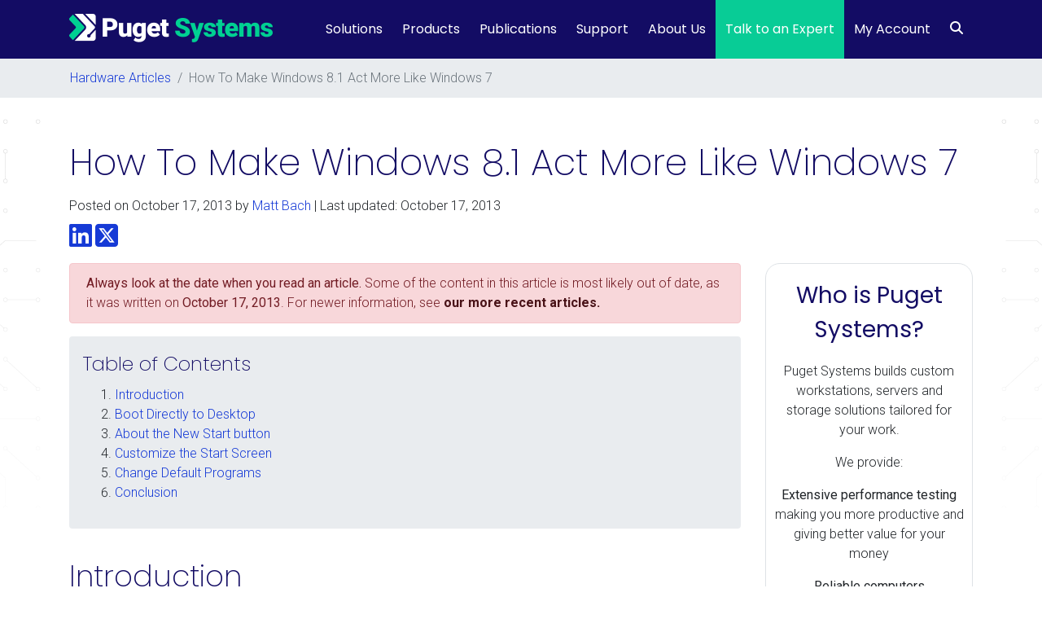

--- FILE ---
content_type: text/html; charset=UTF-8
request_url: https://www.pugetsystems.com/labs/articles/how-to-make-windows-8-1-act-more-like-windows-7-514/
body_size: 37554
content:
<!DOCTYPE html>
<html lang="en-US">
<head>

	<!-- Google Tag Manager -->
	<script>(function(w,d,s,l,i){w[l]=w[l]||[];w[l].push({'gtm.start':
	new Date().getTime(),event:'gtm.js'});var f=d.getElementsByTagName(s)[0],
	j=d.createElement(s),dl=l!='dataLayer'?'&l='+l:'';j.async=true;j.src=
	'https://www.googletagmanager.com/gtm.js?id='+i+dl;f.parentNode.insertBefore(j,f);
	})(window,document,'script','dataLayer','GTM-5PZN6WT');</script>
	<!-- End Google Tag Manager -->

    <meta charset="UTF-8">
    <meta name="viewport" content="width=device-width, initial-scale=1, shrink-to-fit=no">
    <link rel="profile" href="https://gmpg.org/xfn/11">
        <meta name='robots' content='index, follow, max-image-preview:large, max-snippet:-1, max-video-preview:-1' />
	<style>img:is([sizes="auto" i], [sizes^="auto," i]) { contain-intrinsic-size: 3000px 1500px }</style>
	    <!-- Start VWO Common Smartcode -->
    <script data-cfasync="false" nowprocket data-jetpack-boost="ignore" type='text/javascript'>
        var _vwo_clicks = 10;
    </script>
    <!-- End VWO Common Smartcode -->
        <!-- Start VWO Async SmartCode -->
    <link rel="preconnect" href="https://dev.visualwebsiteoptimizer.com" />
    <script data-cfasync="false" nowprocket data-jetpack-boost="ignore" type='text/javascript' id='vwoCode'>
        /* Fix: wp-rocket (application/ld+json) */
        window._vwo_code || (function () {
            var w=window,
            d=document;
            var account_id=855834,
            version=2.2,
            settings_tolerance=2000,
            library_tolerance=2500,
            use_existing_jquery=false,
            platform='web',
            hide_element='body',
            hide_element_style='opacity:0 !important;filter:alpha(opacity=0) !important;background:none !important';
            /* DO NOT EDIT BELOW THIS LINE */
            if(f=!1,v=d.querySelector('#vwoCode'),cc={},-1<d.URL.indexOf('__vwo_disable__')||w._vwo_code)return;try{var e=JSON.parse(localStorage.getItem('_vwo_'+account_id+'_config'));cc=e&&'object'==typeof e?e:{}}catch(e){}function r(t){try{return decodeURIComponent(t)}catch(e){return t}}var s=function(){var e={combination:[],combinationChoose:[],split:[],exclude:[],uuid:null,consent:null,optOut:null},t=d.cookie||'';if(!t)return e;for(var n,i,o=/(?:^|;\s*)(?:(_vis_opt_exp_(\d+)_combi=([^;]*))|(_vis_opt_exp_(\d+)_combi_choose=([^;]*))|(_vis_opt_exp_(\d+)_split=([^:;]*))|(_vis_opt_exp_(\d+)_exclude=[^;]*)|(_vis_opt_out=([^;]*))|(_vwo_global_opt_out=[^;]*)|(_vwo_uuid=([^;]*))|(_vwo_consent=([^;]*)))/g;null!==(n=o.exec(t));)try{n[1]?e.combination.push({id:n[2],value:r(n[3])}):n[4]?e.combinationChoose.push({id:n[5],value:r(n[6])}):n[7]?e.split.push({id:n[8],value:r(n[9])}):n[10]?e.exclude.push({id:n[11]}):n[12]?e.optOut=r(n[13]):n[14]?e.optOut=!0:n[15]?e.uuid=r(n[16]):n[17]&&(i=r(n[18]),e.consent=i&&3<=i.length?i.substring(0,3):null)}catch(e){}return e}();function i(){var e=function(){if(w.VWO&&Array.isArray(w.VWO))for(var e=0;e<w.VWO.length;e++){var t=w.VWO[e];if(Array.isArray(t)&&('setVisitorId'===t[0]||'setSessionId'===t[0]))return!0}return!1}(),t='a='+account_id+'&u='+encodeURIComponent(w._vis_opt_url||d.URL)+'&vn='+version+'&ph=1'+('undefined'!=typeof platform?'&p='+platform:'')+'&st='+w.performance.now();e||((n=function(){var e,t=[],n={},i=w.VWO&&w.VWO.appliedCampaigns||{};for(e in i){var o=i[e]&&i[e].v;o&&(t.push(e+'-'+o+'-1'),n[e]=!0)}if(s&&s.combination)for(var r=0;r<s.combination.length;r++){var a=s.combination[r];n[a.id]||t.push(a.id+'-'+a.value)}return t.join('|')}())&&(t+='&c='+n),(n=function(){var e=[],t={};if(s&&s.combinationChoose)for(var n=0;n<s.combinationChoose.length;n++){var i=s.combinationChoose[n];e.push(i.id+'-'+i.value),t[i.id]=!0}if(s&&s.split)for(var o=0;o<s.split.length;o++)t[(i=s.split[o]).id]||e.push(i.id+'-'+i.value);return e.join('|')}())&&(t+='&cc='+n),(n=function(){var e={},t=[];if(w.VWO&&Array.isArray(w.VWO))for(var n=0;n<w.VWO.length;n++){var i=w.VWO[n];if(Array.isArray(i)&&'setVariation'===i[0]&&i[1]&&Array.isArray(i[1]))for(var o=0;o<i[1].length;o++){var r,a=i[1][o];a&&'object'==typeof a&&(r=a.e,a=a.v,r&&a&&(e[r]=a))}}for(r in e)t.push(r+'-'+e[r]);return t.join('|')}())&&(t+='&sv='+n)),s&&s.optOut&&(t+='&o='+s.optOut);var n=function(){var e=[],t={};if(s&&s.exclude)for(var n=0;n<s.exclude.length;n++){var i=s.exclude[n];t[i.id]||(e.push(i.id),t[i.id]=!0)}return e.join('|')}();return n&&(t+='&e='+n),s&&s.uuid&&(t+='&id='+s.uuid),s&&s.consent&&(t+='&consent='+s.consent),w.name&&-1<w.name.indexOf('_vis_preview')&&(t+='&pM=true'),w.VWO&&w.VWO.ed&&(t+='&ed='+w.VWO.ed),t}code={nonce:v&&v.nonce,use_existing_jquery:function(){return'undefined'!=typeof use_existing_jquery?use_existing_jquery:void 0},library_tolerance:function(){return'undefined'!=typeof library_tolerance?library_tolerance:void 0},settings_tolerance:function(){return cc.sT||settings_tolerance},hide_element_style:function(){return'{'+(cc.hES||hide_element_style)+'}'},hide_element:function(){return performance.getEntriesByName('first-contentful-paint')[0]?'':'string'==typeof cc.hE?cc.hE:hide_element},getVersion:function(){return version},finish:function(e){var t;f||(f=!0,(t=d.getElementById('_vis_opt_path_hides'))&&t.parentNode.removeChild(t),e&&((new Image).src='https://dev.visualwebsiteoptimizer.com/ee.gif?a='+account_id+e))},finished:function(){return f},addScript:function(e){var t=d.createElement('script');t.type='text/javascript',e.src?t.src=e.src:t.text=e.text,v&&t.setAttribute('nonce',v.nonce),d.getElementsByTagName('head')[0].appendChild(t)},load:function(e,t){t=t||{};var n=new XMLHttpRequest;n.open('GET',e,!0),n.withCredentials=!t.dSC,n.responseType=t.responseType||'text',n.onload=function(){if(t.onloadCb)return t.onloadCb(n,e);200===n.status?_vwo_code.addScript({text:n.responseText}):_vwo_code.finish('&e=loading_failure:'+e)},n.onerror=function(){if(t.onerrorCb)return t.onerrorCb(e);_vwo_code.finish('&e=loading_failure:'+e)},n.send()},init:function(){var e,t=this.settings_tolerance();w._vwo_settings_timer=setTimeout(function(){_vwo_code.finish()},t),'body'!==this.hide_element()?(n=d.createElement('style'),e=(t=this.hide_element())?t+this.hide_element_style():'',t=d.getElementsByTagName('head')[0],n.setAttribute('id','_vis_opt_path_hides'),v&&n.setAttribute('nonce',v.nonce),n.setAttribute('type','text/css'),n.styleSheet?n.styleSheet.cssText=e:n.appendChild(d.createTextNode(e)),t.appendChild(n)):(n=d.getElementsByTagName('head')[0],(e=d.createElement('div')).style.cssText='z-index: 2147483647 !important;position: fixed !important;left: 0 !important;top: 0 !important;width: 100% !important;height: 100% !important;background: white !important;',e.setAttribute('id','_vis_opt_path_hides'),e.classList.add('_vis_hide_layer'),n.parentNode.insertBefore(e,n.nextSibling));var n='https://dev.visualwebsiteoptimizer.com/j.php?'+i();-1!==w.location.search.indexOf('_vwo_xhr')?this.addScript({src:n}):this.load(n+'&x=true',{l:1})}};w._vwo_code=code;code.init();})();
    </script>
    <!-- End VWO Async SmartCode -->
    
	<!-- This site is optimized with the Yoast SEO Premium plugin v26.8 (Yoast SEO v26.8) - https://yoast.com/product/yoast-seo-premium-wordpress/ -->
	<title>How To Make Windows 8.1 Act More Like Windows 7 | Puget Systems</title>
<link data-rocket-prefetch href="https://js.usemessages.com" rel="dns-prefetch">
<link data-rocket-prefetch href="https://js.hsadspixel.net" rel="dns-prefetch">
<link data-rocket-prefetch href="https://js.hs-banner.com" rel="dns-prefetch">
<link data-rocket-prefetch href="https://js.hs-analytics.net" rel="dns-prefetch">
<link data-rocket-prefetch href="https://js.hubspot.com" rel="dns-prefetch">
<link data-rocket-prefetch href="https://www.googletagmanager.com" rel="dns-prefetch">
<link data-rocket-prefetch href="https://fonts.googleapis.com" rel="dns-prefetch">
<link data-rocket-prefetch href="https://use.fontawesome.com" rel="dns-prefetch">
<link data-rocket-prefetch href="https://cdnjs.cloudflare.com" rel="dns-prefetch">
<link data-rocket-prefetch href="https://pugetsystems.disqus.com" rel="dns-prefetch">
<link data-rocket-prefetch href="https://disqus.com" rel="dns-prefetch">
<link data-rocket-prefetch href="https://js.hs-scripts.com" rel="dns-prefetch">
<link data-rocket-preload as="style" href="https://fonts.googleapis.com/css2?family=Roboto%3Aital%2Cwght%400%2C300%3B0%2C400%3B0%2C700%3B1%2C300%3B1%2C400%3B1%2C700&#038;ver=6.8.3&#038;display=swap" rel="preload">
<style id="" media="print" onload="this.media=&#039;all&#039;">/* cyrillic-ext */
@font-face {
  font-family: 'Roboto';
  font-style: italic;
  font-weight: 300;
  font-stretch: 100%;
  font-display: swap;
  src: url(/fonts.gstatic.com/s/roboto/v50/KFO5CnqEu92Fr1Mu53ZEC9_Vu3r1gIhOszmkC3kaSTbQWt4N.woff2) format('woff2');
  unicode-range: U+0460-052F, U+1C80-1C8A, U+20B4, U+2DE0-2DFF, U+A640-A69F, U+FE2E-FE2F;
}
/* cyrillic */
@font-face {
  font-family: 'Roboto';
  font-style: italic;
  font-weight: 300;
  font-stretch: 100%;
  font-display: swap;
  src: url(/fonts.gstatic.com/s/roboto/v50/KFO5CnqEu92Fr1Mu53ZEC9_Vu3r1gIhOszmkAnkaSTbQWt4N.woff2) format('woff2');
  unicode-range: U+0301, U+0400-045F, U+0490-0491, U+04B0-04B1, U+2116;
}
/* greek-ext */
@font-face {
  font-family: 'Roboto';
  font-style: italic;
  font-weight: 300;
  font-stretch: 100%;
  font-display: swap;
  src: url(/fonts.gstatic.com/s/roboto/v50/KFO5CnqEu92Fr1Mu53ZEC9_Vu3r1gIhOszmkCnkaSTbQWt4N.woff2) format('woff2');
  unicode-range: U+1F00-1FFF;
}
/* greek */
@font-face {
  font-family: 'Roboto';
  font-style: italic;
  font-weight: 300;
  font-stretch: 100%;
  font-display: swap;
  src: url(/fonts.gstatic.com/s/roboto/v50/KFO5CnqEu92Fr1Mu53ZEC9_Vu3r1gIhOszmkBXkaSTbQWt4N.woff2) format('woff2');
  unicode-range: U+0370-0377, U+037A-037F, U+0384-038A, U+038C, U+038E-03A1, U+03A3-03FF;
}
/* math */
@font-face {
  font-family: 'Roboto';
  font-style: italic;
  font-weight: 300;
  font-stretch: 100%;
  font-display: swap;
  src: url(/fonts.gstatic.com/s/roboto/v50/KFO5CnqEu92Fr1Mu53ZEC9_Vu3r1gIhOszmkenkaSTbQWt4N.woff2) format('woff2');
  unicode-range: U+0302-0303, U+0305, U+0307-0308, U+0310, U+0312, U+0315, U+031A, U+0326-0327, U+032C, U+032F-0330, U+0332-0333, U+0338, U+033A, U+0346, U+034D, U+0391-03A1, U+03A3-03A9, U+03B1-03C9, U+03D1, U+03D5-03D6, U+03F0-03F1, U+03F4-03F5, U+2016-2017, U+2034-2038, U+203C, U+2040, U+2043, U+2047, U+2050, U+2057, U+205F, U+2070-2071, U+2074-208E, U+2090-209C, U+20D0-20DC, U+20E1, U+20E5-20EF, U+2100-2112, U+2114-2115, U+2117-2121, U+2123-214F, U+2190, U+2192, U+2194-21AE, U+21B0-21E5, U+21F1-21F2, U+21F4-2211, U+2213-2214, U+2216-22FF, U+2308-230B, U+2310, U+2319, U+231C-2321, U+2336-237A, U+237C, U+2395, U+239B-23B7, U+23D0, U+23DC-23E1, U+2474-2475, U+25AF, U+25B3, U+25B7, U+25BD, U+25C1, U+25CA, U+25CC, U+25FB, U+266D-266F, U+27C0-27FF, U+2900-2AFF, U+2B0E-2B11, U+2B30-2B4C, U+2BFE, U+3030, U+FF5B, U+FF5D, U+1D400-1D7FF, U+1EE00-1EEFF;
}
/* symbols */
@font-face {
  font-family: 'Roboto';
  font-style: italic;
  font-weight: 300;
  font-stretch: 100%;
  font-display: swap;
  src: url(/fonts.gstatic.com/s/roboto/v50/KFO5CnqEu92Fr1Mu53ZEC9_Vu3r1gIhOszmkaHkaSTbQWt4N.woff2) format('woff2');
  unicode-range: U+0001-000C, U+000E-001F, U+007F-009F, U+20DD-20E0, U+20E2-20E4, U+2150-218F, U+2190, U+2192, U+2194-2199, U+21AF, U+21E6-21F0, U+21F3, U+2218-2219, U+2299, U+22C4-22C6, U+2300-243F, U+2440-244A, U+2460-24FF, U+25A0-27BF, U+2800-28FF, U+2921-2922, U+2981, U+29BF, U+29EB, U+2B00-2BFF, U+4DC0-4DFF, U+FFF9-FFFB, U+10140-1018E, U+10190-1019C, U+101A0, U+101D0-101FD, U+102E0-102FB, U+10E60-10E7E, U+1D2C0-1D2D3, U+1D2E0-1D37F, U+1F000-1F0FF, U+1F100-1F1AD, U+1F1E6-1F1FF, U+1F30D-1F30F, U+1F315, U+1F31C, U+1F31E, U+1F320-1F32C, U+1F336, U+1F378, U+1F37D, U+1F382, U+1F393-1F39F, U+1F3A7-1F3A8, U+1F3AC-1F3AF, U+1F3C2, U+1F3C4-1F3C6, U+1F3CA-1F3CE, U+1F3D4-1F3E0, U+1F3ED, U+1F3F1-1F3F3, U+1F3F5-1F3F7, U+1F408, U+1F415, U+1F41F, U+1F426, U+1F43F, U+1F441-1F442, U+1F444, U+1F446-1F449, U+1F44C-1F44E, U+1F453, U+1F46A, U+1F47D, U+1F4A3, U+1F4B0, U+1F4B3, U+1F4B9, U+1F4BB, U+1F4BF, U+1F4C8-1F4CB, U+1F4D6, U+1F4DA, U+1F4DF, U+1F4E3-1F4E6, U+1F4EA-1F4ED, U+1F4F7, U+1F4F9-1F4FB, U+1F4FD-1F4FE, U+1F503, U+1F507-1F50B, U+1F50D, U+1F512-1F513, U+1F53E-1F54A, U+1F54F-1F5FA, U+1F610, U+1F650-1F67F, U+1F687, U+1F68D, U+1F691, U+1F694, U+1F698, U+1F6AD, U+1F6B2, U+1F6B9-1F6BA, U+1F6BC, U+1F6C6-1F6CF, U+1F6D3-1F6D7, U+1F6E0-1F6EA, U+1F6F0-1F6F3, U+1F6F7-1F6FC, U+1F700-1F7FF, U+1F800-1F80B, U+1F810-1F847, U+1F850-1F859, U+1F860-1F887, U+1F890-1F8AD, U+1F8B0-1F8BB, U+1F8C0-1F8C1, U+1F900-1F90B, U+1F93B, U+1F946, U+1F984, U+1F996, U+1F9E9, U+1FA00-1FA6F, U+1FA70-1FA7C, U+1FA80-1FA89, U+1FA8F-1FAC6, U+1FACE-1FADC, U+1FADF-1FAE9, U+1FAF0-1FAF8, U+1FB00-1FBFF;
}
/* vietnamese */
@font-face {
  font-family: 'Roboto';
  font-style: italic;
  font-weight: 300;
  font-stretch: 100%;
  font-display: swap;
  src: url(/fonts.gstatic.com/s/roboto/v50/KFO5CnqEu92Fr1Mu53ZEC9_Vu3r1gIhOszmkCXkaSTbQWt4N.woff2) format('woff2');
  unicode-range: U+0102-0103, U+0110-0111, U+0128-0129, U+0168-0169, U+01A0-01A1, U+01AF-01B0, U+0300-0301, U+0303-0304, U+0308-0309, U+0323, U+0329, U+1EA0-1EF9, U+20AB;
}
/* latin-ext */
@font-face {
  font-family: 'Roboto';
  font-style: italic;
  font-weight: 300;
  font-stretch: 100%;
  font-display: swap;
  src: url(/fonts.gstatic.com/s/roboto/v50/KFO5CnqEu92Fr1Mu53ZEC9_Vu3r1gIhOszmkCHkaSTbQWt4N.woff2) format('woff2');
  unicode-range: U+0100-02BA, U+02BD-02C5, U+02C7-02CC, U+02CE-02D7, U+02DD-02FF, U+0304, U+0308, U+0329, U+1D00-1DBF, U+1E00-1E9F, U+1EF2-1EFF, U+2020, U+20A0-20AB, U+20AD-20C0, U+2113, U+2C60-2C7F, U+A720-A7FF;
}
/* latin */
@font-face {
  font-family: 'Roboto';
  font-style: italic;
  font-weight: 300;
  font-stretch: 100%;
  font-display: swap;
  src: url(/fonts.gstatic.com/s/roboto/v50/KFO5CnqEu92Fr1Mu53ZEC9_Vu3r1gIhOszmkBnkaSTbQWg.woff2) format('woff2');
  unicode-range: U+0000-00FF, U+0131, U+0152-0153, U+02BB-02BC, U+02C6, U+02DA, U+02DC, U+0304, U+0308, U+0329, U+2000-206F, U+20AC, U+2122, U+2191, U+2193, U+2212, U+2215, U+FEFF, U+FFFD;
}
/* cyrillic-ext */
@font-face {
  font-family: 'Roboto';
  font-style: italic;
  font-weight: 400;
  font-stretch: 100%;
  font-display: swap;
  src: url(/fonts.gstatic.com/s/roboto/v50/KFO5CnqEu92Fr1Mu53ZEC9_Vu3r1gIhOszmkC3kaSTbQWt4N.woff2) format('woff2');
  unicode-range: U+0460-052F, U+1C80-1C8A, U+20B4, U+2DE0-2DFF, U+A640-A69F, U+FE2E-FE2F;
}
/* cyrillic */
@font-face {
  font-family: 'Roboto';
  font-style: italic;
  font-weight: 400;
  font-stretch: 100%;
  font-display: swap;
  src: url(/fonts.gstatic.com/s/roboto/v50/KFO5CnqEu92Fr1Mu53ZEC9_Vu3r1gIhOszmkAnkaSTbQWt4N.woff2) format('woff2');
  unicode-range: U+0301, U+0400-045F, U+0490-0491, U+04B0-04B1, U+2116;
}
/* greek-ext */
@font-face {
  font-family: 'Roboto';
  font-style: italic;
  font-weight: 400;
  font-stretch: 100%;
  font-display: swap;
  src: url(/fonts.gstatic.com/s/roboto/v50/KFO5CnqEu92Fr1Mu53ZEC9_Vu3r1gIhOszmkCnkaSTbQWt4N.woff2) format('woff2');
  unicode-range: U+1F00-1FFF;
}
/* greek */
@font-face {
  font-family: 'Roboto';
  font-style: italic;
  font-weight: 400;
  font-stretch: 100%;
  font-display: swap;
  src: url(/fonts.gstatic.com/s/roboto/v50/KFO5CnqEu92Fr1Mu53ZEC9_Vu3r1gIhOszmkBXkaSTbQWt4N.woff2) format('woff2');
  unicode-range: U+0370-0377, U+037A-037F, U+0384-038A, U+038C, U+038E-03A1, U+03A3-03FF;
}
/* math */
@font-face {
  font-family: 'Roboto';
  font-style: italic;
  font-weight: 400;
  font-stretch: 100%;
  font-display: swap;
  src: url(/fonts.gstatic.com/s/roboto/v50/KFO5CnqEu92Fr1Mu53ZEC9_Vu3r1gIhOszmkenkaSTbQWt4N.woff2) format('woff2');
  unicode-range: U+0302-0303, U+0305, U+0307-0308, U+0310, U+0312, U+0315, U+031A, U+0326-0327, U+032C, U+032F-0330, U+0332-0333, U+0338, U+033A, U+0346, U+034D, U+0391-03A1, U+03A3-03A9, U+03B1-03C9, U+03D1, U+03D5-03D6, U+03F0-03F1, U+03F4-03F5, U+2016-2017, U+2034-2038, U+203C, U+2040, U+2043, U+2047, U+2050, U+2057, U+205F, U+2070-2071, U+2074-208E, U+2090-209C, U+20D0-20DC, U+20E1, U+20E5-20EF, U+2100-2112, U+2114-2115, U+2117-2121, U+2123-214F, U+2190, U+2192, U+2194-21AE, U+21B0-21E5, U+21F1-21F2, U+21F4-2211, U+2213-2214, U+2216-22FF, U+2308-230B, U+2310, U+2319, U+231C-2321, U+2336-237A, U+237C, U+2395, U+239B-23B7, U+23D0, U+23DC-23E1, U+2474-2475, U+25AF, U+25B3, U+25B7, U+25BD, U+25C1, U+25CA, U+25CC, U+25FB, U+266D-266F, U+27C0-27FF, U+2900-2AFF, U+2B0E-2B11, U+2B30-2B4C, U+2BFE, U+3030, U+FF5B, U+FF5D, U+1D400-1D7FF, U+1EE00-1EEFF;
}
/* symbols */
@font-face {
  font-family: 'Roboto';
  font-style: italic;
  font-weight: 400;
  font-stretch: 100%;
  font-display: swap;
  src: url(/fonts.gstatic.com/s/roboto/v50/KFO5CnqEu92Fr1Mu53ZEC9_Vu3r1gIhOszmkaHkaSTbQWt4N.woff2) format('woff2');
  unicode-range: U+0001-000C, U+000E-001F, U+007F-009F, U+20DD-20E0, U+20E2-20E4, U+2150-218F, U+2190, U+2192, U+2194-2199, U+21AF, U+21E6-21F0, U+21F3, U+2218-2219, U+2299, U+22C4-22C6, U+2300-243F, U+2440-244A, U+2460-24FF, U+25A0-27BF, U+2800-28FF, U+2921-2922, U+2981, U+29BF, U+29EB, U+2B00-2BFF, U+4DC0-4DFF, U+FFF9-FFFB, U+10140-1018E, U+10190-1019C, U+101A0, U+101D0-101FD, U+102E0-102FB, U+10E60-10E7E, U+1D2C0-1D2D3, U+1D2E0-1D37F, U+1F000-1F0FF, U+1F100-1F1AD, U+1F1E6-1F1FF, U+1F30D-1F30F, U+1F315, U+1F31C, U+1F31E, U+1F320-1F32C, U+1F336, U+1F378, U+1F37D, U+1F382, U+1F393-1F39F, U+1F3A7-1F3A8, U+1F3AC-1F3AF, U+1F3C2, U+1F3C4-1F3C6, U+1F3CA-1F3CE, U+1F3D4-1F3E0, U+1F3ED, U+1F3F1-1F3F3, U+1F3F5-1F3F7, U+1F408, U+1F415, U+1F41F, U+1F426, U+1F43F, U+1F441-1F442, U+1F444, U+1F446-1F449, U+1F44C-1F44E, U+1F453, U+1F46A, U+1F47D, U+1F4A3, U+1F4B0, U+1F4B3, U+1F4B9, U+1F4BB, U+1F4BF, U+1F4C8-1F4CB, U+1F4D6, U+1F4DA, U+1F4DF, U+1F4E3-1F4E6, U+1F4EA-1F4ED, U+1F4F7, U+1F4F9-1F4FB, U+1F4FD-1F4FE, U+1F503, U+1F507-1F50B, U+1F50D, U+1F512-1F513, U+1F53E-1F54A, U+1F54F-1F5FA, U+1F610, U+1F650-1F67F, U+1F687, U+1F68D, U+1F691, U+1F694, U+1F698, U+1F6AD, U+1F6B2, U+1F6B9-1F6BA, U+1F6BC, U+1F6C6-1F6CF, U+1F6D3-1F6D7, U+1F6E0-1F6EA, U+1F6F0-1F6F3, U+1F6F7-1F6FC, U+1F700-1F7FF, U+1F800-1F80B, U+1F810-1F847, U+1F850-1F859, U+1F860-1F887, U+1F890-1F8AD, U+1F8B0-1F8BB, U+1F8C0-1F8C1, U+1F900-1F90B, U+1F93B, U+1F946, U+1F984, U+1F996, U+1F9E9, U+1FA00-1FA6F, U+1FA70-1FA7C, U+1FA80-1FA89, U+1FA8F-1FAC6, U+1FACE-1FADC, U+1FADF-1FAE9, U+1FAF0-1FAF8, U+1FB00-1FBFF;
}
/* vietnamese */
@font-face {
  font-family: 'Roboto';
  font-style: italic;
  font-weight: 400;
  font-stretch: 100%;
  font-display: swap;
  src: url(/fonts.gstatic.com/s/roboto/v50/KFO5CnqEu92Fr1Mu53ZEC9_Vu3r1gIhOszmkCXkaSTbQWt4N.woff2) format('woff2');
  unicode-range: U+0102-0103, U+0110-0111, U+0128-0129, U+0168-0169, U+01A0-01A1, U+01AF-01B0, U+0300-0301, U+0303-0304, U+0308-0309, U+0323, U+0329, U+1EA0-1EF9, U+20AB;
}
/* latin-ext */
@font-face {
  font-family: 'Roboto';
  font-style: italic;
  font-weight: 400;
  font-stretch: 100%;
  font-display: swap;
  src: url(/fonts.gstatic.com/s/roboto/v50/KFO5CnqEu92Fr1Mu53ZEC9_Vu3r1gIhOszmkCHkaSTbQWt4N.woff2) format('woff2');
  unicode-range: U+0100-02BA, U+02BD-02C5, U+02C7-02CC, U+02CE-02D7, U+02DD-02FF, U+0304, U+0308, U+0329, U+1D00-1DBF, U+1E00-1E9F, U+1EF2-1EFF, U+2020, U+20A0-20AB, U+20AD-20C0, U+2113, U+2C60-2C7F, U+A720-A7FF;
}
/* latin */
@font-face {
  font-family: 'Roboto';
  font-style: italic;
  font-weight: 400;
  font-stretch: 100%;
  font-display: swap;
  src: url(/fonts.gstatic.com/s/roboto/v50/KFO5CnqEu92Fr1Mu53ZEC9_Vu3r1gIhOszmkBnkaSTbQWg.woff2) format('woff2');
  unicode-range: U+0000-00FF, U+0131, U+0152-0153, U+02BB-02BC, U+02C6, U+02DA, U+02DC, U+0304, U+0308, U+0329, U+2000-206F, U+20AC, U+2122, U+2191, U+2193, U+2212, U+2215, U+FEFF, U+FFFD;
}
/* cyrillic-ext */
@font-face {
  font-family: 'Roboto';
  font-style: italic;
  font-weight: 700;
  font-stretch: 100%;
  font-display: swap;
  src: url(/fonts.gstatic.com/s/roboto/v50/KFO5CnqEu92Fr1Mu53ZEC9_Vu3r1gIhOszmkC3kaSTbQWt4N.woff2) format('woff2');
  unicode-range: U+0460-052F, U+1C80-1C8A, U+20B4, U+2DE0-2DFF, U+A640-A69F, U+FE2E-FE2F;
}
/* cyrillic */
@font-face {
  font-family: 'Roboto';
  font-style: italic;
  font-weight: 700;
  font-stretch: 100%;
  font-display: swap;
  src: url(/fonts.gstatic.com/s/roboto/v50/KFO5CnqEu92Fr1Mu53ZEC9_Vu3r1gIhOszmkAnkaSTbQWt4N.woff2) format('woff2');
  unicode-range: U+0301, U+0400-045F, U+0490-0491, U+04B0-04B1, U+2116;
}
/* greek-ext */
@font-face {
  font-family: 'Roboto';
  font-style: italic;
  font-weight: 700;
  font-stretch: 100%;
  font-display: swap;
  src: url(/fonts.gstatic.com/s/roboto/v50/KFO5CnqEu92Fr1Mu53ZEC9_Vu3r1gIhOszmkCnkaSTbQWt4N.woff2) format('woff2');
  unicode-range: U+1F00-1FFF;
}
/* greek */
@font-face {
  font-family: 'Roboto';
  font-style: italic;
  font-weight: 700;
  font-stretch: 100%;
  font-display: swap;
  src: url(/fonts.gstatic.com/s/roboto/v50/KFO5CnqEu92Fr1Mu53ZEC9_Vu3r1gIhOszmkBXkaSTbQWt4N.woff2) format('woff2');
  unicode-range: U+0370-0377, U+037A-037F, U+0384-038A, U+038C, U+038E-03A1, U+03A3-03FF;
}
/* math */
@font-face {
  font-family: 'Roboto';
  font-style: italic;
  font-weight: 700;
  font-stretch: 100%;
  font-display: swap;
  src: url(/fonts.gstatic.com/s/roboto/v50/KFO5CnqEu92Fr1Mu53ZEC9_Vu3r1gIhOszmkenkaSTbQWt4N.woff2) format('woff2');
  unicode-range: U+0302-0303, U+0305, U+0307-0308, U+0310, U+0312, U+0315, U+031A, U+0326-0327, U+032C, U+032F-0330, U+0332-0333, U+0338, U+033A, U+0346, U+034D, U+0391-03A1, U+03A3-03A9, U+03B1-03C9, U+03D1, U+03D5-03D6, U+03F0-03F1, U+03F4-03F5, U+2016-2017, U+2034-2038, U+203C, U+2040, U+2043, U+2047, U+2050, U+2057, U+205F, U+2070-2071, U+2074-208E, U+2090-209C, U+20D0-20DC, U+20E1, U+20E5-20EF, U+2100-2112, U+2114-2115, U+2117-2121, U+2123-214F, U+2190, U+2192, U+2194-21AE, U+21B0-21E5, U+21F1-21F2, U+21F4-2211, U+2213-2214, U+2216-22FF, U+2308-230B, U+2310, U+2319, U+231C-2321, U+2336-237A, U+237C, U+2395, U+239B-23B7, U+23D0, U+23DC-23E1, U+2474-2475, U+25AF, U+25B3, U+25B7, U+25BD, U+25C1, U+25CA, U+25CC, U+25FB, U+266D-266F, U+27C0-27FF, U+2900-2AFF, U+2B0E-2B11, U+2B30-2B4C, U+2BFE, U+3030, U+FF5B, U+FF5D, U+1D400-1D7FF, U+1EE00-1EEFF;
}
/* symbols */
@font-face {
  font-family: 'Roboto';
  font-style: italic;
  font-weight: 700;
  font-stretch: 100%;
  font-display: swap;
  src: url(/fonts.gstatic.com/s/roboto/v50/KFO5CnqEu92Fr1Mu53ZEC9_Vu3r1gIhOszmkaHkaSTbQWt4N.woff2) format('woff2');
  unicode-range: U+0001-000C, U+000E-001F, U+007F-009F, U+20DD-20E0, U+20E2-20E4, U+2150-218F, U+2190, U+2192, U+2194-2199, U+21AF, U+21E6-21F0, U+21F3, U+2218-2219, U+2299, U+22C4-22C6, U+2300-243F, U+2440-244A, U+2460-24FF, U+25A0-27BF, U+2800-28FF, U+2921-2922, U+2981, U+29BF, U+29EB, U+2B00-2BFF, U+4DC0-4DFF, U+FFF9-FFFB, U+10140-1018E, U+10190-1019C, U+101A0, U+101D0-101FD, U+102E0-102FB, U+10E60-10E7E, U+1D2C0-1D2D3, U+1D2E0-1D37F, U+1F000-1F0FF, U+1F100-1F1AD, U+1F1E6-1F1FF, U+1F30D-1F30F, U+1F315, U+1F31C, U+1F31E, U+1F320-1F32C, U+1F336, U+1F378, U+1F37D, U+1F382, U+1F393-1F39F, U+1F3A7-1F3A8, U+1F3AC-1F3AF, U+1F3C2, U+1F3C4-1F3C6, U+1F3CA-1F3CE, U+1F3D4-1F3E0, U+1F3ED, U+1F3F1-1F3F3, U+1F3F5-1F3F7, U+1F408, U+1F415, U+1F41F, U+1F426, U+1F43F, U+1F441-1F442, U+1F444, U+1F446-1F449, U+1F44C-1F44E, U+1F453, U+1F46A, U+1F47D, U+1F4A3, U+1F4B0, U+1F4B3, U+1F4B9, U+1F4BB, U+1F4BF, U+1F4C8-1F4CB, U+1F4D6, U+1F4DA, U+1F4DF, U+1F4E3-1F4E6, U+1F4EA-1F4ED, U+1F4F7, U+1F4F9-1F4FB, U+1F4FD-1F4FE, U+1F503, U+1F507-1F50B, U+1F50D, U+1F512-1F513, U+1F53E-1F54A, U+1F54F-1F5FA, U+1F610, U+1F650-1F67F, U+1F687, U+1F68D, U+1F691, U+1F694, U+1F698, U+1F6AD, U+1F6B2, U+1F6B9-1F6BA, U+1F6BC, U+1F6C6-1F6CF, U+1F6D3-1F6D7, U+1F6E0-1F6EA, U+1F6F0-1F6F3, U+1F6F7-1F6FC, U+1F700-1F7FF, U+1F800-1F80B, U+1F810-1F847, U+1F850-1F859, U+1F860-1F887, U+1F890-1F8AD, U+1F8B0-1F8BB, U+1F8C0-1F8C1, U+1F900-1F90B, U+1F93B, U+1F946, U+1F984, U+1F996, U+1F9E9, U+1FA00-1FA6F, U+1FA70-1FA7C, U+1FA80-1FA89, U+1FA8F-1FAC6, U+1FACE-1FADC, U+1FADF-1FAE9, U+1FAF0-1FAF8, U+1FB00-1FBFF;
}
/* vietnamese */
@font-face {
  font-family: 'Roboto';
  font-style: italic;
  font-weight: 700;
  font-stretch: 100%;
  font-display: swap;
  src: url(/fonts.gstatic.com/s/roboto/v50/KFO5CnqEu92Fr1Mu53ZEC9_Vu3r1gIhOszmkCXkaSTbQWt4N.woff2) format('woff2');
  unicode-range: U+0102-0103, U+0110-0111, U+0128-0129, U+0168-0169, U+01A0-01A1, U+01AF-01B0, U+0300-0301, U+0303-0304, U+0308-0309, U+0323, U+0329, U+1EA0-1EF9, U+20AB;
}
/* latin-ext */
@font-face {
  font-family: 'Roboto';
  font-style: italic;
  font-weight: 700;
  font-stretch: 100%;
  font-display: swap;
  src: url(/fonts.gstatic.com/s/roboto/v50/KFO5CnqEu92Fr1Mu53ZEC9_Vu3r1gIhOszmkCHkaSTbQWt4N.woff2) format('woff2');
  unicode-range: U+0100-02BA, U+02BD-02C5, U+02C7-02CC, U+02CE-02D7, U+02DD-02FF, U+0304, U+0308, U+0329, U+1D00-1DBF, U+1E00-1E9F, U+1EF2-1EFF, U+2020, U+20A0-20AB, U+20AD-20C0, U+2113, U+2C60-2C7F, U+A720-A7FF;
}
/* latin */
@font-face {
  font-family: 'Roboto';
  font-style: italic;
  font-weight: 700;
  font-stretch: 100%;
  font-display: swap;
  src: url(/fonts.gstatic.com/s/roboto/v50/KFO5CnqEu92Fr1Mu53ZEC9_Vu3r1gIhOszmkBnkaSTbQWg.woff2) format('woff2');
  unicode-range: U+0000-00FF, U+0131, U+0152-0153, U+02BB-02BC, U+02C6, U+02DA, U+02DC, U+0304, U+0308, U+0329, U+2000-206F, U+20AC, U+2122, U+2191, U+2193, U+2212, U+2215, U+FEFF, U+FFFD;
}
/* cyrillic-ext */
@font-face {
  font-family: 'Roboto';
  font-style: normal;
  font-weight: 300;
  font-stretch: 100%;
  font-display: swap;
  src: url(/fonts.gstatic.com/s/roboto/v50/KFO7CnqEu92Fr1ME7kSn66aGLdTylUAMa3GUBHMdazTgWw.woff2) format('woff2');
  unicode-range: U+0460-052F, U+1C80-1C8A, U+20B4, U+2DE0-2DFF, U+A640-A69F, U+FE2E-FE2F;
}
/* cyrillic */
@font-face {
  font-family: 'Roboto';
  font-style: normal;
  font-weight: 300;
  font-stretch: 100%;
  font-display: swap;
  src: url(/fonts.gstatic.com/s/roboto/v50/KFO7CnqEu92Fr1ME7kSn66aGLdTylUAMa3iUBHMdazTgWw.woff2) format('woff2');
  unicode-range: U+0301, U+0400-045F, U+0490-0491, U+04B0-04B1, U+2116;
}
/* greek-ext */
@font-face {
  font-family: 'Roboto';
  font-style: normal;
  font-weight: 300;
  font-stretch: 100%;
  font-display: swap;
  src: url(/fonts.gstatic.com/s/roboto/v50/KFO7CnqEu92Fr1ME7kSn66aGLdTylUAMa3CUBHMdazTgWw.woff2) format('woff2');
  unicode-range: U+1F00-1FFF;
}
/* greek */
@font-face {
  font-family: 'Roboto';
  font-style: normal;
  font-weight: 300;
  font-stretch: 100%;
  font-display: swap;
  src: url(/fonts.gstatic.com/s/roboto/v50/KFO7CnqEu92Fr1ME7kSn66aGLdTylUAMa3-UBHMdazTgWw.woff2) format('woff2');
  unicode-range: U+0370-0377, U+037A-037F, U+0384-038A, U+038C, U+038E-03A1, U+03A3-03FF;
}
/* math */
@font-face {
  font-family: 'Roboto';
  font-style: normal;
  font-weight: 300;
  font-stretch: 100%;
  font-display: swap;
  src: url(/fonts.gstatic.com/s/roboto/v50/KFO7CnqEu92Fr1ME7kSn66aGLdTylUAMawCUBHMdazTgWw.woff2) format('woff2');
  unicode-range: U+0302-0303, U+0305, U+0307-0308, U+0310, U+0312, U+0315, U+031A, U+0326-0327, U+032C, U+032F-0330, U+0332-0333, U+0338, U+033A, U+0346, U+034D, U+0391-03A1, U+03A3-03A9, U+03B1-03C9, U+03D1, U+03D5-03D6, U+03F0-03F1, U+03F4-03F5, U+2016-2017, U+2034-2038, U+203C, U+2040, U+2043, U+2047, U+2050, U+2057, U+205F, U+2070-2071, U+2074-208E, U+2090-209C, U+20D0-20DC, U+20E1, U+20E5-20EF, U+2100-2112, U+2114-2115, U+2117-2121, U+2123-214F, U+2190, U+2192, U+2194-21AE, U+21B0-21E5, U+21F1-21F2, U+21F4-2211, U+2213-2214, U+2216-22FF, U+2308-230B, U+2310, U+2319, U+231C-2321, U+2336-237A, U+237C, U+2395, U+239B-23B7, U+23D0, U+23DC-23E1, U+2474-2475, U+25AF, U+25B3, U+25B7, U+25BD, U+25C1, U+25CA, U+25CC, U+25FB, U+266D-266F, U+27C0-27FF, U+2900-2AFF, U+2B0E-2B11, U+2B30-2B4C, U+2BFE, U+3030, U+FF5B, U+FF5D, U+1D400-1D7FF, U+1EE00-1EEFF;
}
/* symbols */
@font-face {
  font-family: 'Roboto';
  font-style: normal;
  font-weight: 300;
  font-stretch: 100%;
  font-display: swap;
  src: url(/fonts.gstatic.com/s/roboto/v50/KFO7CnqEu92Fr1ME7kSn66aGLdTylUAMaxKUBHMdazTgWw.woff2) format('woff2');
  unicode-range: U+0001-000C, U+000E-001F, U+007F-009F, U+20DD-20E0, U+20E2-20E4, U+2150-218F, U+2190, U+2192, U+2194-2199, U+21AF, U+21E6-21F0, U+21F3, U+2218-2219, U+2299, U+22C4-22C6, U+2300-243F, U+2440-244A, U+2460-24FF, U+25A0-27BF, U+2800-28FF, U+2921-2922, U+2981, U+29BF, U+29EB, U+2B00-2BFF, U+4DC0-4DFF, U+FFF9-FFFB, U+10140-1018E, U+10190-1019C, U+101A0, U+101D0-101FD, U+102E0-102FB, U+10E60-10E7E, U+1D2C0-1D2D3, U+1D2E0-1D37F, U+1F000-1F0FF, U+1F100-1F1AD, U+1F1E6-1F1FF, U+1F30D-1F30F, U+1F315, U+1F31C, U+1F31E, U+1F320-1F32C, U+1F336, U+1F378, U+1F37D, U+1F382, U+1F393-1F39F, U+1F3A7-1F3A8, U+1F3AC-1F3AF, U+1F3C2, U+1F3C4-1F3C6, U+1F3CA-1F3CE, U+1F3D4-1F3E0, U+1F3ED, U+1F3F1-1F3F3, U+1F3F5-1F3F7, U+1F408, U+1F415, U+1F41F, U+1F426, U+1F43F, U+1F441-1F442, U+1F444, U+1F446-1F449, U+1F44C-1F44E, U+1F453, U+1F46A, U+1F47D, U+1F4A3, U+1F4B0, U+1F4B3, U+1F4B9, U+1F4BB, U+1F4BF, U+1F4C8-1F4CB, U+1F4D6, U+1F4DA, U+1F4DF, U+1F4E3-1F4E6, U+1F4EA-1F4ED, U+1F4F7, U+1F4F9-1F4FB, U+1F4FD-1F4FE, U+1F503, U+1F507-1F50B, U+1F50D, U+1F512-1F513, U+1F53E-1F54A, U+1F54F-1F5FA, U+1F610, U+1F650-1F67F, U+1F687, U+1F68D, U+1F691, U+1F694, U+1F698, U+1F6AD, U+1F6B2, U+1F6B9-1F6BA, U+1F6BC, U+1F6C6-1F6CF, U+1F6D3-1F6D7, U+1F6E0-1F6EA, U+1F6F0-1F6F3, U+1F6F7-1F6FC, U+1F700-1F7FF, U+1F800-1F80B, U+1F810-1F847, U+1F850-1F859, U+1F860-1F887, U+1F890-1F8AD, U+1F8B0-1F8BB, U+1F8C0-1F8C1, U+1F900-1F90B, U+1F93B, U+1F946, U+1F984, U+1F996, U+1F9E9, U+1FA00-1FA6F, U+1FA70-1FA7C, U+1FA80-1FA89, U+1FA8F-1FAC6, U+1FACE-1FADC, U+1FADF-1FAE9, U+1FAF0-1FAF8, U+1FB00-1FBFF;
}
/* vietnamese */
@font-face {
  font-family: 'Roboto';
  font-style: normal;
  font-weight: 300;
  font-stretch: 100%;
  font-display: swap;
  src: url(/fonts.gstatic.com/s/roboto/v50/KFO7CnqEu92Fr1ME7kSn66aGLdTylUAMa3OUBHMdazTgWw.woff2) format('woff2');
  unicode-range: U+0102-0103, U+0110-0111, U+0128-0129, U+0168-0169, U+01A0-01A1, U+01AF-01B0, U+0300-0301, U+0303-0304, U+0308-0309, U+0323, U+0329, U+1EA0-1EF9, U+20AB;
}
/* latin-ext */
@font-face {
  font-family: 'Roboto';
  font-style: normal;
  font-weight: 300;
  font-stretch: 100%;
  font-display: swap;
  src: url(/fonts.gstatic.com/s/roboto/v50/KFO7CnqEu92Fr1ME7kSn66aGLdTylUAMa3KUBHMdazTgWw.woff2) format('woff2');
  unicode-range: U+0100-02BA, U+02BD-02C5, U+02C7-02CC, U+02CE-02D7, U+02DD-02FF, U+0304, U+0308, U+0329, U+1D00-1DBF, U+1E00-1E9F, U+1EF2-1EFF, U+2020, U+20A0-20AB, U+20AD-20C0, U+2113, U+2C60-2C7F, U+A720-A7FF;
}
/* latin */
@font-face {
  font-family: 'Roboto';
  font-style: normal;
  font-weight: 300;
  font-stretch: 100%;
  font-display: swap;
  src: url(/fonts.gstatic.com/s/roboto/v50/KFO7CnqEu92Fr1ME7kSn66aGLdTylUAMa3yUBHMdazQ.woff2) format('woff2');
  unicode-range: U+0000-00FF, U+0131, U+0152-0153, U+02BB-02BC, U+02C6, U+02DA, U+02DC, U+0304, U+0308, U+0329, U+2000-206F, U+20AC, U+2122, U+2191, U+2193, U+2212, U+2215, U+FEFF, U+FFFD;
}
/* cyrillic-ext */
@font-face {
  font-family: 'Roboto';
  font-style: normal;
  font-weight: 400;
  font-stretch: 100%;
  font-display: swap;
  src: url(/fonts.gstatic.com/s/roboto/v50/KFO7CnqEu92Fr1ME7kSn66aGLdTylUAMa3GUBHMdazTgWw.woff2) format('woff2');
  unicode-range: U+0460-052F, U+1C80-1C8A, U+20B4, U+2DE0-2DFF, U+A640-A69F, U+FE2E-FE2F;
}
/* cyrillic */
@font-face {
  font-family: 'Roboto';
  font-style: normal;
  font-weight: 400;
  font-stretch: 100%;
  font-display: swap;
  src: url(/fonts.gstatic.com/s/roboto/v50/KFO7CnqEu92Fr1ME7kSn66aGLdTylUAMa3iUBHMdazTgWw.woff2) format('woff2');
  unicode-range: U+0301, U+0400-045F, U+0490-0491, U+04B0-04B1, U+2116;
}
/* greek-ext */
@font-face {
  font-family: 'Roboto';
  font-style: normal;
  font-weight: 400;
  font-stretch: 100%;
  font-display: swap;
  src: url(/fonts.gstatic.com/s/roboto/v50/KFO7CnqEu92Fr1ME7kSn66aGLdTylUAMa3CUBHMdazTgWw.woff2) format('woff2');
  unicode-range: U+1F00-1FFF;
}
/* greek */
@font-face {
  font-family: 'Roboto';
  font-style: normal;
  font-weight: 400;
  font-stretch: 100%;
  font-display: swap;
  src: url(/fonts.gstatic.com/s/roboto/v50/KFO7CnqEu92Fr1ME7kSn66aGLdTylUAMa3-UBHMdazTgWw.woff2) format('woff2');
  unicode-range: U+0370-0377, U+037A-037F, U+0384-038A, U+038C, U+038E-03A1, U+03A3-03FF;
}
/* math */
@font-face {
  font-family: 'Roboto';
  font-style: normal;
  font-weight: 400;
  font-stretch: 100%;
  font-display: swap;
  src: url(/fonts.gstatic.com/s/roboto/v50/KFO7CnqEu92Fr1ME7kSn66aGLdTylUAMawCUBHMdazTgWw.woff2) format('woff2');
  unicode-range: U+0302-0303, U+0305, U+0307-0308, U+0310, U+0312, U+0315, U+031A, U+0326-0327, U+032C, U+032F-0330, U+0332-0333, U+0338, U+033A, U+0346, U+034D, U+0391-03A1, U+03A3-03A9, U+03B1-03C9, U+03D1, U+03D5-03D6, U+03F0-03F1, U+03F4-03F5, U+2016-2017, U+2034-2038, U+203C, U+2040, U+2043, U+2047, U+2050, U+2057, U+205F, U+2070-2071, U+2074-208E, U+2090-209C, U+20D0-20DC, U+20E1, U+20E5-20EF, U+2100-2112, U+2114-2115, U+2117-2121, U+2123-214F, U+2190, U+2192, U+2194-21AE, U+21B0-21E5, U+21F1-21F2, U+21F4-2211, U+2213-2214, U+2216-22FF, U+2308-230B, U+2310, U+2319, U+231C-2321, U+2336-237A, U+237C, U+2395, U+239B-23B7, U+23D0, U+23DC-23E1, U+2474-2475, U+25AF, U+25B3, U+25B7, U+25BD, U+25C1, U+25CA, U+25CC, U+25FB, U+266D-266F, U+27C0-27FF, U+2900-2AFF, U+2B0E-2B11, U+2B30-2B4C, U+2BFE, U+3030, U+FF5B, U+FF5D, U+1D400-1D7FF, U+1EE00-1EEFF;
}
/* symbols */
@font-face {
  font-family: 'Roboto';
  font-style: normal;
  font-weight: 400;
  font-stretch: 100%;
  font-display: swap;
  src: url(/fonts.gstatic.com/s/roboto/v50/KFO7CnqEu92Fr1ME7kSn66aGLdTylUAMaxKUBHMdazTgWw.woff2) format('woff2');
  unicode-range: U+0001-000C, U+000E-001F, U+007F-009F, U+20DD-20E0, U+20E2-20E4, U+2150-218F, U+2190, U+2192, U+2194-2199, U+21AF, U+21E6-21F0, U+21F3, U+2218-2219, U+2299, U+22C4-22C6, U+2300-243F, U+2440-244A, U+2460-24FF, U+25A0-27BF, U+2800-28FF, U+2921-2922, U+2981, U+29BF, U+29EB, U+2B00-2BFF, U+4DC0-4DFF, U+FFF9-FFFB, U+10140-1018E, U+10190-1019C, U+101A0, U+101D0-101FD, U+102E0-102FB, U+10E60-10E7E, U+1D2C0-1D2D3, U+1D2E0-1D37F, U+1F000-1F0FF, U+1F100-1F1AD, U+1F1E6-1F1FF, U+1F30D-1F30F, U+1F315, U+1F31C, U+1F31E, U+1F320-1F32C, U+1F336, U+1F378, U+1F37D, U+1F382, U+1F393-1F39F, U+1F3A7-1F3A8, U+1F3AC-1F3AF, U+1F3C2, U+1F3C4-1F3C6, U+1F3CA-1F3CE, U+1F3D4-1F3E0, U+1F3ED, U+1F3F1-1F3F3, U+1F3F5-1F3F7, U+1F408, U+1F415, U+1F41F, U+1F426, U+1F43F, U+1F441-1F442, U+1F444, U+1F446-1F449, U+1F44C-1F44E, U+1F453, U+1F46A, U+1F47D, U+1F4A3, U+1F4B0, U+1F4B3, U+1F4B9, U+1F4BB, U+1F4BF, U+1F4C8-1F4CB, U+1F4D6, U+1F4DA, U+1F4DF, U+1F4E3-1F4E6, U+1F4EA-1F4ED, U+1F4F7, U+1F4F9-1F4FB, U+1F4FD-1F4FE, U+1F503, U+1F507-1F50B, U+1F50D, U+1F512-1F513, U+1F53E-1F54A, U+1F54F-1F5FA, U+1F610, U+1F650-1F67F, U+1F687, U+1F68D, U+1F691, U+1F694, U+1F698, U+1F6AD, U+1F6B2, U+1F6B9-1F6BA, U+1F6BC, U+1F6C6-1F6CF, U+1F6D3-1F6D7, U+1F6E0-1F6EA, U+1F6F0-1F6F3, U+1F6F7-1F6FC, U+1F700-1F7FF, U+1F800-1F80B, U+1F810-1F847, U+1F850-1F859, U+1F860-1F887, U+1F890-1F8AD, U+1F8B0-1F8BB, U+1F8C0-1F8C1, U+1F900-1F90B, U+1F93B, U+1F946, U+1F984, U+1F996, U+1F9E9, U+1FA00-1FA6F, U+1FA70-1FA7C, U+1FA80-1FA89, U+1FA8F-1FAC6, U+1FACE-1FADC, U+1FADF-1FAE9, U+1FAF0-1FAF8, U+1FB00-1FBFF;
}
/* vietnamese */
@font-face {
  font-family: 'Roboto';
  font-style: normal;
  font-weight: 400;
  font-stretch: 100%;
  font-display: swap;
  src: url(/fonts.gstatic.com/s/roboto/v50/KFO7CnqEu92Fr1ME7kSn66aGLdTylUAMa3OUBHMdazTgWw.woff2) format('woff2');
  unicode-range: U+0102-0103, U+0110-0111, U+0128-0129, U+0168-0169, U+01A0-01A1, U+01AF-01B0, U+0300-0301, U+0303-0304, U+0308-0309, U+0323, U+0329, U+1EA0-1EF9, U+20AB;
}
/* latin-ext */
@font-face {
  font-family: 'Roboto';
  font-style: normal;
  font-weight: 400;
  font-stretch: 100%;
  font-display: swap;
  src: url(/fonts.gstatic.com/s/roboto/v50/KFO7CnqEu92Fr1ME7kSn66aGLdTylUAMa3KUBHMdazTgWw.woff2) format('woff2');
  unicode-range: U+0100-02BA, U+02BD-02C5, U+02C7-02CC, U+02CE-02D7, U+02DD-02FF, U+0304, U+0308, U+0329, U+1D00-1DBF, U+1E00-1E9F, U+1EF2-1EFF, U+2020, U+20A0-20AB, U+20AD-20C0, U+2113, U+2C60-2C7F, U+A720-A7FF;
}
/* latin */
@font-face {
  font-family: 'Roboto';
  font-style: normal;
  font-weight: 400;
  font-stretch: 100%;
  font-display: swap;
  src: url(/fonts.gstatic.com/s/roboto/v50/KFO7CnqEu92Fr1ME7kSn66aGLdTylUAMa3yUBHMdazQ.woff2) format('woff2');
  unicode-range: U+0000-00FF, U+0131, U+0152-0153, U+02BB-02BC, U+02C6, U+02DA, U+02DC, U+0304, U+0308, U+0329, U+2000-206F, U+20AC, U+2122, U+2191, U+2193, U+2212, U+2215, U+FEFF, U+FFFD;
}
/* cyrillic-ext */
@font-face {
  font-family: 'Roboto';
  font-style: normal;
  font-weight: 700;
  font-stretch: 100%;
  font-display: swap;
  src: url(/fonts.gstatic.com/s/roboto/v50/KFO7CnqEu92Fr1ME7kSn66aGLdTylUAMa3GUBHMdazTgWw.woff2) format('woff2');
  unicode-range: U+0460-052F, U+1C80-1C8A, U+20B4, U+2DE0-2DFF, U+A640-A69F, U+FE2E-FE2F;
}
/* cyrillic */
@font-face {
  font-family: 'Roboto';
  font-style: normal;
  font-weight: 700;
  font-stretch: 100%;
  font-display: swap;
  src: url(/fonts.gstatic.com/s/roboto/v50/KFO7CnqEu92Fr1ME7kSn66aGLdTylUAMa3iUBHMdazTgWw.woff2) format('woff2');
  unicode-range: U+0301, U+0400-045F, U+0490-0491, U+04B0-04B1, U+2116;
}
/* greek-ext */
@font-face {
  font-family: 'Roboto';
  font-style: normal;
  font-weight: 700;
  font-stretch: 100%;
  font-display: swap;
  src: url(/fonts.gstatic.com/s/roboto/v50/KFO7CnqEu92Fr1ME7kSn66aGLdTylUAMa3CUBHMdazTgWw.woff2) format('woff2');
  unicode-range: U+1F00-1FFF;
}
/* greek */
@font-face {
  font-family: 'Roboto';
  font-style: normal;
  font-weight: 700;
  font-stretch: 100%;
  font-display: swap;
  src: url(/fonts.gstatic.com/s/roboto/v50/KFO7CnqEu92Fr1ME7kSn66aGLdTylUAMa3-UBHMdazTgWw.woff2) format('woff2');
  unicode-range: U+0370-0377, U+037A-037F, U+0384-038A, U+038C, U+038E-03A1, U+03A3-03FF;
}
/* math */
@font-face {
  font-family: 'Roboto';
  font-style: normal;
  font-weight: 700;
  font-stretch: 100%;
  font-display: swap;
  src: url(/fonts.gstatic.com/s/roboto/v50/KFO7CnqEu92Fr1ME7kSn66aGLdTylUAMawCUBHMdazTgWw.woff2) format('woff2');
  unicode-range: U+0302-0303, U+0305, U+0307-0308, U+0310, U+0312, U+0315, U+031A, U+0326-0327, U+032C, U+032F-0330, U+0332-0333, U+0338, U+033A, U+0346, U+034D, U+0391-03A1, U+03A3-03A9, U+03B1-03C9, U+03D1, U+03D5-03D6, U+03F0-03F1, U+03F4-03F5, U+2016-2017, U+2034-2038, U+203C, U+2040, U+2043, U+2047, U+2050, U+2057, U+205F, U+2070-2071, U+2074-208E, U+2090-209C, U+20D0-20DC, U+20E1, U+20E5-20EF, U+2100-2112, U+2114-2115, U+2117-2121, U+2123-214F, U+2190, U+2192, U+2194-21AE, U+21B0-21E5, U+21F1-21F2, U+21F4-2211, U+2213-2214, U+2216-22FF, U+2308-230B, U+2310, U+2319, U+231C-2321, U+2336-237A, U+237C, U+2395, U+239B-23B7, U+23D0, U+23DC-23E1, U+2474-2475, U+25AF, U+25B3, U+25B7, U+25BD, U+25C1, U+25CA, U+25CC, U+25FB, U+266D-266F, U+27C0-27FF, U+2900-2AFF, U+2B0E-2B11, U+2B30-2B4C, U+2BFE, U+3030, U+FF5B, U+FF5D, U+1D400-1D7FF, U+1EE00-1EEFF;
}
/* symbols */
@font-face {
  font-family: 'Roboto';
  font-style: normal;
  font-weight: 700;
  font-stretch: 100%;
  font-display: swap;
  src: url(/fonts.gstatic.com/s/roboto/v50/KFO7CnqEu92Fr1ME7kSn66aGLdTylUAMaxKUBHMdazTgWw.woff2) format('woff2');
  unicode-range: U+0001-000C, U+000E-001F, U+007F-009F, U+20DD-20E0, U+20E2-20E4, U+2150-218F, U+2190, U+2192, U+2194-2199, U+21AF, U+21E6-21F0, U+21F3, U+2218-2219, U+2299, U+22C4-22C6, U+2300-243F, U+2440-244A, U+2460-24FF, U+25A0-27BF, U+2800-28FF, U+2921-2922, U+2981, U+29BF, U+29EB, U+2B00-2BFF, U+4DC0-4DFF, U+FFF9-FFFB, U+10140-1018E, U+10190-1019C, U+101A0, U+101D0-101FD, U+102E0-102FB, U+10E60-10E7E, U+1D2C0-1D2D3, U+1D2E0-1D37F, U+1F000-1F0FF, U+1F100-1F1AD, U+1F1E6-1F1FF, U+1F30D-1F30F, U+1F315, U+1F31C, U+1F31E, U+1F320-1F32C, U+1F336, U+1F378, U+1F37D, U+1F382, U+1F393-1F39F, U+1F3A7-1F3A8, U+1F3AC-1F3AF, U+1F3C2, U+1F3C4-1F3C6, U+1F3CA-1F3CE, U+1F3D4-1F3E0, U+1F3ED, U+1F3F1-1F3F3, U+1F3F5-1F3F7, U+1F408, U+1F415, U+1F41F, U+1F426, U+1F43F, U+1F441-1F442, U+1F444, U+1F446-1F449, U+1F44C-1F44E, U+1F453, U+1F46A, U+1F47D, U+1F4A3, U+1F4B0, U+1F4B3, U+1F4B9, U+1F4BB, U+1F4BF, U+1F4C8-1F4CB, U+1F4D6, U+1F4DA, U+1F4DF, U+1F4E3-1F4E6, U+1F4EA-1F4ED, U+1F4F7, U+1F4F9-1F4FB, U+1F4FD-1F4FE, U+1F503, U+1F507-1F50B, U+1F50D, U+1F512-1F513, U+1F53E-1F54A, U+1F54F-1F5FA, U+1F610, U+1F650-1F67F, U+1F687, U+1F68D, U+1F691, U+1F694, U+1F698, U+1F6AD, U+1F6B2, U+1F6B9-1F6BA, U+1F6BC, U+1F6C6-1F6CF, U+1F6D3-1F6D7, U+1F6E0-1F6EA, U+1F6F0-1F6F3, U+1F6F7-1F6FC, U+1F700-1F7FF, U+1F800-1F80B, U+1F810-1F847, U+1F850-1F859, U+1F860-1F887, U+1F890-1F8AD, U+1F8B0-1F8BB, U+1F8C0-1F8C1, U+1F900-1F90B, U+1F93B, U+1F946, U+1F984, U+1F996, U+1F9E9, U+1FA00-1FA6F, U+1FA70-1FA7C, U+1FA80-1FA89, U+1FA8F-1FAC6, U+1FACE-1FADC, U+1FADF-1FAE9, U+1FAF0-1FAF8, U+1FB00-1FBFF;
}
/* vietnamese */
@font-face {
  font-family: 'Roboto';
  font-style: normal;
  font-weight: 700;
  font-stretch: 100%;
  font-display: swap;
  src: url(/fonts.gstatic.com/s/roboto/v50/KFO7CnqEu92Fr1ME7kSn66aGLdTylUAMa3OUBHMdazTgWw.woff2) format('woff2');
  unicode-range: U+0102-0103, U+0110-0111, U+0128-0129, U+0168-0169, U+01A0-01A1, U+01AF-01B0, U+0300-0301, U+0303-0304, U+0308-0309, U+0323, U+0329, U+1EA0-1EF9, U+20AB;
}
/* latin-ext */
@font-face {
  font-family: 'Roboto';
  font-style: normal;
  font-weight: 700;
  font-stretch: 100%;
  font-display: swap;
  src: url(/fonts.gstatic.com/s/roboto/v50/KFO7CnqEu92Fr1ME7kSn66aGLdTylUAMa3KUBHMdazTgWw.woff2) format('woff2');
  unicode-range: U+0100-02BA, U+02BD-02C5, U+02C7-02CC, U+02CE-02D7, U+02DD-02FF, U+0304, U+0308, U+0329, U+1D00-1DBF, U+1E00-1E9F, U+1EF2-1EFF, U+2020, U+20A0-20AB, U+20AD-20C0, U+2113, U+2C60-2C7F, U+A720-A7FF;
}
/* latin */
@font-face {
  font-family: 'Roboto';
  font-style: normal;
  font-weight: 700;
  font-stretch: 100%;
  font-display: swap;
  src: url(/fonts.gstatic.com/s/roboto/v50/KFO7CnqEu92Fr1ME7kSn66aGLdTylUAMa3yUBHMdazQ.woff2) format('woff2');
  unicode-range: U+0000-00FF, U+0131, U+0152-0153, U+02BB-02BC, U+02C6, U+02DA, U+02DC, U+0304, U+0308, U+0329, U+2000-206F, U+20AC, U+2122, U+2191, U+2193, U+2212, U+2215, U+FEFF, U+FFFD;
}
</style>
<noscript data-wpr-hosted-gf-parameters=""><link rel="stylesheet" href="https://fonts.googleapis.com/css2?family=Roboto%3Aital%2Cwght%400%2C300%3B0%2C400%3B0%2C700%3B1%2C300%3B1%2C400%3B1%2C700&#038;ver=6.8.3&#038;display=swap"></noscript>
<style id="rocket-critical-css">:root{--swiper-theme-color:#007aff}:root{--swiper-navigation-size:44px}:root{--gs-hexagon-border-thickness:40px;--gs-hexagon-gradient-start:#ffffff4d;--gs-hexagon-gradient-end:#020202}.wp-block-columns{align-items:normal!important;box-sizing:border-box;display:flex;flex-wrap:wrap!important}@media (min-width:782px){.wp-block-columns{flex-wrap:nowrap!important}}@media (max-width:781px){.wp-block-columns:not(.is-not-stacked-on-mobile)>.wp-block-column{flex-basis:100%!important}}@media (min-width:782px){.wp-block-columns:not(.is-not-stacked-on-mobile)>.wp-block-column{flex-basis:0;flex-grow:1}}.wp-block-column{flex-grow:1;min-width:0;overflow-wrap:break-word;word-break:break-word}ol,ul{box-sizing:border-box}.wp-block-spacer{clear:both}.entry-content{counter-reset:footnotes}:root{--wp--preset--font-size--normal:16px;--wp--preset--font-size--huge:42px}.has-text-align-center{text-align:center}:root{--swiper-theme-color:#007aff}:root{--swiper-navigation-size:44px}.ub_review_average_stars{display:flex;grid-area:auto;justify-self:self-end;height:50px;line-height:60px;margin-left:auto;align-items:center}:host,:root{--fa-font-solid:normal 900 1em/1 "Font Awesome 6 Free";--fa-font-regular:normal 400 1em/1 "Font Awesome 6 Free";--fa-font-light:normal 300 1em/1 "Font Awesome 6 Pro";--fa-font-thin:normal 100 1em/1 "Font Awesome 6 Pro";--fa-font-duotone:normal 900 1em/1 "Font Awesome 6 Duotone";--fa-font-duotone-regular:normal 400 1em/1 "Font Awesome 6 Duotone";--fa-font-duotone-light:normal 300 1em/1 "Font Awesome 6 Duotone";--fa-font-duotone-thin:normal 100 1em/1 "Font Awesome 6 Duotone";--fa-font-brands:normal 400 1em/1 "Font Awesome 6 Brands";--fa-font-sharp-solid:normal 900 1em/1 "Font Awesome 6 Sharp";--fa-font-sharp-regular:normal 400 1em/1 "Font Awesome 6 Sharp";--fa-font-sharp-light:normal 300 1em/1 "Font Awesome 6 Sharp";--fa-font-sharp-thin:normal 100 1em/1 "Font Awesome 6 Sharp";--fa-font-sharp-duotone-solid:normal 900 1em/1 "Font Awesome 6 Sharp Duotone";--fa-font-sharp-duotone-regular:normal 400 1em/1 "Font Awesome 6 Sharp Duotone";--fa-font-sharp-duotone-light:normal 300 1em/1 "Font Awesome 6 Sharp Duotone";--fa-font-sharp-duotone-thin:normal 100 1em/1 "Font Awesome 6 Sharp Duotone"}.sr-only,.sr-only-focusable:not(:focus){position:absolute;width:1px;height:1px;padding:0;margin:-1px;overflow:hidden;clip:rect(0,0,0,0);white-space:nowrap;border-width:0}:root{--blue:#163ad6;--indigo:#6610f2;--purple:#6f42c1;--pink:#e83e8c;--red:#dc3545;--orange:#fd7e14;--yellow:#ffc107;--green:#08cc96;--teal:#20c997;--cyan:#17a2b8;--white:#fff;--gray:#6c757d;--gray-dark:#343a40;--primary:#130C64;--secondary:#f2f2f2;--success:#08cc96;--info:#3e7aff;--warning:#ffc107;--danger:#dc3545;--light:#f2f2f2;--dark:#343a40;--puget-navy:#130C64;--puget-blue:#163ad6;--puget-green:#08cc96;--puget-gray:#f2f2f2;--puget-light-blue:#3e7aff;--breakpoint-xs:0;--breakpoint-sm:576px;--breakpoint-md:768px;--breakpoint-lg:992px;--breakpoint-xl:1200px;--font-family-sans-serif:"Poppins","Trebuchet MS",sans-serif;--font-family-monospace:SFMono-Regular,Menlo,Monaco,Consolas,"Liberation Mono","Courier New",monospace}*,::after,::before{box-sizing:border-box}html{font-family:sans-serif;line-height:1.15;-webkit-text-size-adjust:100%}article,aside,footer,header,nav{display:block}body{margin:0;font-family:Roboto,Arial,sans-serif;font-size:1rem;font-weight:300;line-height:1.5;color:#212529;text-align:left;background-color:#fff}h1,h2,h3{margin-top:0;margin-bottom:.5rem}p{margin-top:0;margin-bottom:1rem}ol,ul{margin-top:0;margin-bottom:1rem}ul ul{margin-bottom:0}strong{font-weight:bolder}a{color:#163ad6;text-decoration:none;background-color:transparent}img{vertical-align:middle;border-style:none}label{display:inline-block;margin-bottom:.5rem}button{border-radius:0}button,input{margin:0;font-family:inherit;font-size:inherit;line-height:inherit}button,input{overflow:visible}button{text-transform:none}[type=button],[type=submit],button{-webkit-appearance:button}[type=button]::-moz-focus-inner,[type=submit]::-moz-focus-inner,button::-moz-focus-inner{padding:0;border-style:none}::-webkit-file-upload-button{font:inherit;-webkit-appearance:button}h1,h2,h3{margin-bottom:.5rem;font-family:Poppins,"Trebuchet MS",sans-serif;font-weight:200;line-height:1.5;color:#130c64}h1{font-size:2.8rem}@media (max-width:1200px){h1{font-size:calc(1.405rem + 1.86vw)}}h2{font-size:2.25rem}@media (max-width:1200px){h2{font-size:calc(1.35rem + 1.2vw)}}h3{font-size:1.75rem}@media (max-width:1200px){h3{font-size:calc(1.3rem + .6vw)}}.img-fluid{max-width:100%;height:auto}.container{width:100%;padding-right:15px;padding-left:15px;margin-right:auto;margin-left:auto}@media (min-width:576px){.container{max-width:540px}}@media (min-width:768px){.container{max-width:720px}}@media (min-width:992px){.container{max-width:960px}}@media (min-width:1200px){.container{max-width:1140px}}.row{display:flex;flex-wrap:wrap;margin-right:-15px;margin-left:-15px}.col,.col-lg-3,.col-lg-9{position:relative;width:100%;padding-right:15px;padding-left:15px}.col{flex-basis:0;flex-grow:1;max-width:100%}.order-first{order:-1}@media (min-width:992px){.col-lg-3{flex:0 0 25%;max-width:25%}.col-lg-9{flex:0 0 75%;max-width:75%}.order-lg-last{order:13}}.form-control{display:block;width:100%;height:calc(1.5em + 1.126rem + 2px);padding:.563rem 1.375rem;font-family:Roboto,Arial,sans-serif;font-size:1rem;font-weight:300;line-height:1.5;color:#495057;background-color:#f2f2f2;background-clip:padding-box;border:1px solid #e9ecef;border-radius:.625rem}.form-control::-ms-expand{background-color:transparent;border:0}.form-control::-moz-placeholder{color:#6c757d;opacity:1}.btn{display:inline-block;font-family:Poppins,"Trebuchet MS",sans-serif;font-weight:400;color:#212529;text-align:center;vertical-align:middle;background-color:transparent;border:1.5px solid transparent;padding:.563rem 2.18rem;font-size:1rem;line-height:1.5;border-radius:1.56rem}.btn-outline-primary{color:#130c64;border-color:#130c64}.btn-sm{padding:.25rem .5rem;font-size:.875rem;line-height:1.5;border-radius:.2rem}.collapse:not(.show){display:none}.dropdown,.dropright{position:relative}.dropdown-toggle{white-space:nowrap}.dropdown-toggle::after{display:inline-block;margin-left:.255em;vertical-align:.255em;content:"";border-top:.3em solid;border-right:.3em solid transparent;border-bottom:0;border-left:.3em solid transparent}.dropdown-menu{position:absolute;top:100%;left:0;z-index:1000;display:none;float:left;min-width:10rem;padding:.5rem 0;margin:.125rem 0 0;font-size:.875rem;color:#130c64;text-align:left;list-style:none;background-color:#f2f2f2;background-clip:padding-box;border:1px solid rgba(0,0,0,.15);border-radius:0 0 15px 15px}.dropright .dropdown-menu{top:0;right:auto;left:100%;margin-top:0;margin-left:.125rem}.dropright .dropdown-toggle::after{display:inline-block;margin-left:.255em;vertical-align:.255em;content:"";border-top:.3em solid transparent;border-right:0;border-bottom:.3em solid transparent;border-left:.3em solid}.dropright .dropdown-toggle::after{vertical-align:0}.dropdown-item{display:block;width:100%;padding:.4rem 1.5rem;clear:both;font-weight:400;color:#130c64;text-align:inherit;white-space:nowrap;background-color:transparent;border:0}.dropdown-item-text{display:block;padding:.4rem 1.5rem;color:#130c64}.input-group{position:relative;display:flex;flex-wrap:wrap;align-items:stretch;width:100%}.input-group>.form-control{position:relative;flex:1 1 auto;width:1%;min-width:0;margin-bottom:0}.input-group:not(.has-validation)>.form-control:not(:last-child){border-top-right-radius:0;border-bottom-right-radius:0}.input-group-append{display:flex}.input-group-append .btn{position:relative;z-index:2}.input-group-append{margin-left:-1px}.input-group-sm>.form-control:not(textarea){height:calc(1.5em + .5rem + 2px)}.input-group-sm>.form-control,.input-group-sm>.input-group-append>.btn{padding:.25rem .5rem;font-size:.875rem;line-height:1.5;border-radius:.2rem}.input-group>.input-group-append>.btn{border-top-left-radius:0;border-bottom-left-radius:0}.nav-link{display:block;padding:.5rem 1rem}.navbar{position:relative;display:flex;flex-wrap:wrap;align-items:center;justify-content:space-between;padding:.5rem 1rem}.navbar .container{display:flex;flex-wrap:wrap;align-items:center;justify-content:space-between}.navbar-brand{display:inline-block;padding-top:.125rem;padding-bottom:.125rem;margin-right:1rem;font-size:1.5rem;line-height:inherit;white-space:nowrap}@media (max-width:1200px){.navbar-brand{font-size:calc(1.275rem + .3vw)}}.navbar-nav{display:flex;flex-direction:column;padding-left:0;margin-bottom:0;list-style:none}.navbar-nav .nav-link{padding-right:0;padding-left:0}.navbar-nav .dropdown-menu{position:static;float:none}.navbar-collapse{flex-basis:100%;flex-grow:1;align-items:center}.navbar-toggler{padding:.25rem .75rem;font-size:1.5rem;line-height:1;background-color:transparent;border:1px solid transparent;border-radius:1.56rem}@media (max-width:1200px){.navbar-toggler{font-size:calc(1.275rem + .3vw)}}.navbar-toggler-icon{display:inline-block;width:1.5em;height:1.5em;vertical-align:middle;content:"";background:50%/100% 100% no-repeat}@media (max-width:991.98px){.navbar-expand-lg>.container{padding-right:0;padding-left:0}}@media (min-width:992px){.navbar-expand-lg{flex-flow:row nowrap;justify-content:flex-start}.navbar-expand-lg .navbar-nav{flex-direction:row}.navbar-expand-lg .navbar-nav .dropdown-menu{position:absolute}.navbar-expand-lg .navbar-nav .nav-link{padding-right:.5rem;padding-left:.5rem}.navbar-expand-lg>.container{flex-wrap:nowrap}.navbar-expand-lg .navbar-collapse{display:flex!important;flex-basis:auto}.navbar-expand-lg .navbar-toggler{display:none}}.navbar-dark .navbar-brand{color:#fff}.navbar-dark .navbar-nav .nav-link{color:#fff}.navbar-dark .navbar-toggler{color:#fff;border-color:transparent}.navbar-dark .navbar-toggler-icon{background-image:url("data:image/svg+xml,%3csvg xmlns='http://www.w3.org/2000/svg' width='30' height='30' viewBox='0 0 30 30'%3e%3cpath stroke='%23fff' stroke-linecap='round' stroke-miterlimit='10' stroke-width='2' d='M4 7h22M4 15h22M4 23h22'/%3e%3c/svg%3e")}.card{position:relative;display:flex;flex-direction:column;min-width:0;word-wrap:break-word;background-color:#fff;background-clip:border-box;border:1px solid rgba(0,0,0,.125);border-radius:1.125rem}.breadcrumb{display:flex;flex-wrap:wrap;padding:.75rem 1rem;margin-bottom:1rem;list-style:none;background-color:#e9ecef;border-radius:.25rem}.breadcrumb-item.active{color:#6c757d}.bg-primary{background-color:#130c64!important}.border{border:1px solid #dee2e6!important}.border-top{border-top:1px solid #dee2e6!important}.d-none{display:none!important}@media (min-width:992px){.d-lg-block{display:block!important}}.justify-content-between{justify-content:space-between!important}.sr-only{position:absolute;width:1px;height:1px;padding:0;margin:-1px;overflow:hidden;clip:rect(0,0,0,0);white-space:nowrap;border:0}.p-2{padding:.5rem!important}.pt-2{padding-top:.5rem!important}.ml-auto{margin-left:auto!important}.wrapper{padding:30px 0}img{max-width:100%;height:auto}a.skip-link{position:fixed;z-index:1000;top:0;right:0}.navbar-dark .navbar-nav .dropdown-menu .nav-link{display:block;width:100%;padding:.4rem 1.5rem;clear:both;font-weight:400;color:#130c64!important;text-align:inherit;white-space:nowrap;background:0 0;border:0}@font-face{font-display:swap;font-family:Poppins;src:url(https://www.pugetsystems.com/wp-content/themes/understrap-child/fonts/ps/poppins/poppins-bold-700.woff2) format("woff2");font-weight:700;font-style:normal}@font-face{font-display:swap;font-family:Poppins;src:url(https://www.pugetsystems.com/wp-content/themes/understrap-child/fonts/ps/poppins/poppins-normal-400.ttf) format("truetype");font-weight:400;font-style:normal}@font-face{font-display:swap;font-family:Poppins;src:url(https://www.pugetsystems.com/wp-content/themes/understrap-child/fonts/ps/poppins/poppins-extralight-200.ttf) format("truetype");font-weight:200;font-style:normal}h1.page-header{margin-right:auto;margin-left:auto;text-align:center}@font-face{font-display:swap;font-family:FontAwesome;src:url(https://www.pugetsystems.com/wp-content/themes/understrap-child/fonts/fa/fontawesome-webfont.eot?v=4.7.0);src:url(https://www.pugetsystems.com/wp-content/themes/understrap-child/fonts/fa/fontawesome-webfont.eot?#iefix&v=4.7.0) format("embedded-opentype"),url(https://www.pugetsystems.com/wp-content/themes/understrap-child/fonts/fa/fontawesome-webfont.woff2?v=4.7.0) format("woff2"),url(https://www.pugetsystems.com/wp-content/themes/understrap-child/fonts/fa/fontawesome-webfont.woff?v=4.7.0) format("woff"),url(https://www.pugetsystems.com/wp-content/themes/understrap-child/fonts/fa/fontawesome-webfont.ttf?v=4.7.0) format("truetype"),url(https://www.pugetsystems.com/wp-content/themes/understrap-child/fonts/fa/fontawesome-webfont.svg?v=4.7.0#fontawesomeregular) format("svg");font-weight:400;font-style:normal}.fa{display:inline-block;font:normal normal normal 14px/1 FontAwesome;font-size:inherit;text-rendering:auto;-webkit-font-smoothing:antialiased;-moz-osx-font-smoothing:grayscale}.fa-search:before{content:""}.fa-chevron-down:before{content:""}.fa-bars:before{content:""}.fa-linkedin:before{content:""}.fa-angle-left:before{content:""}nav.post-navigation{display:none}.input-group>.input-group-append>.btn{border-top-right-radius:.625rem;border-bottom-right-radius:.625rem}.single .col .page-header{text-align:left}.single .col .entry-meta{padding-bottom:15px}.single .col .entry-meta time.updated:not(.published){display:none}.tags{padding-bottom:15px}@media (min-width:992px){#page.site::before{content:'';background-repeat:repeat-x;position:fixed;width:calc(50vw - 590px);height:624px;top:0;left:0;z-index:-1}#page.site::after{content:'';background-repeat:repeat-x;position:fixed;width:calc(50vw - 590px);height:624px;top:0;right:0;z-index:-1}#page.site.puget-standard-header::before{background-image:url(https://cdn.pugetsystems.com/images/2020_tracers.png);transform:scaleX(-1)}#page.site.puget-standard-header::after{background-image:url(https://cdn.pugetsystems.com/images/2020_tracers.png)}}header{position:relative}html{scrollbar-width:thin}a.skip-link{display:block;text-align:center;font-weight:600;color:#fff;background-color:#08cc96}#main-nav{padding:0;font-family:Poppins,"Trebuchet MS",sans-serif}#main-nav ul.dropdown-menu{border-top:none;border-left-color:1px solid #6c757d;border-right-color:1px solid #6c757d;border-bottom-color:1px solid #6c757d;font-size:.875rem;margin:0}#main-nav ul.dropdown-menu .dropdown-item{font-weight:700}#main-nav ul.dropdown-menu .menu-item-description{font-weight:400;font-size:.875rem}#main-nav ul.dropdown-menu .no-dropdown-menu{-webkit-padding-start:0;padding-inline-start:0}#main-nav ul.dropdown-menu .no-dropdown-menu>.nav-item{list-style:none}#main-nav ul.dropdown-menu .no-dropdown-menu>.nav-item .nav-link{padding-left:2.7rem;padding-right:2.7rem}@media screen and (max-width:991px){#main-nav .menu-item-has-children>ul.dropdown-menu{display:none}}#main-nav .navbar-nav .nav-item{white-space:nowrap}#main-nav .navbar-nav .nav-item.depth-0>.nav-link{padding:1.5rem .75rem}#main-nav .navbar-nav .nav-item.highlighted{background-color:#08cc96}#main-nav .dropdown-item-text{white-space:nowrap}#main-nav .dropright>a:after{content:"\f105";position:absolute;right:20px;bottom:0;font-family:FontAwesome;display:inline-block;border:none;font-size:1.5rem;z-index:999}#main-nav .dropright ul.dropdown-menu{border-left:none;background-color:#f2f2f2;border-bottom-left-radius:0;border-top-right-radius:15px}#main-nav .border-bottom-left-radius ul.dropdown-menu{border-bottom-left-radius:15px}#main-nav .search .nav-link{height:100%;padding-top:1.6rem!important;width:40px;text-align:center}@media (min-width:992px){#main-nav .search .menu-item-dropdown-search .input-group{padding-left:1rem;padding-right:1rem;width:13rem}}#main-nav .search .menu-item-dropdown-search .form-control{background-color:#f8f9fa}@media (min-width:992px){#main-nav .dropdown-toggle:after{display:none}#main-nav .custom-logo-link{margin-top:-5px}}@media (max-width:991.98px){#main-nav .container{margin-left:0;margin-right:0;max-width:none}#main-nav .navbar-collapse{height:calc(100vh - 70px);max-height:calc(100vh - 70px);overflow-y:auto;overflow-x:hidden;padding-bottom:50px}#main-nav .custom-logo-link{padding-left:1rem;padding-top:1rem;padding-bottom:1rem}#main-nav #main-menu{background-color:#f2f2f2}#main-nav #main-menu ul.dropdown-menu{max-height:none;overflow:visible}#main-nav #main-menu .nav-item{white-space:normal}#main-nav #main-menu .nav-item:last-child{border-bottom:none}#main-nav #main-menu .nav-item.depth-0>.nav-link{border-bottom:1px solid #dee2e6}#main-nav #main-menu .nav-item.depth-0>.nav-link.dropdown-toggle{display:flex}#main-nav #main-menu .nav-item .nav-link{color:#130c64;position:relative}#main-nav #main-menu .nav-item .nav-link.dropdown-toggle{display:flex}#main-nav .search .nav-link{display:none}#main-nav .search ul.dropdown-menu{display:block;border-radius:0;background-color:#fff;padding-left:1rem;padding-right:1rem}#main-nav .navbar-toggler-icon{background-image:none;font-size:1.5em;position:absolute;margin:0;top:18px;right:20px}#main-nav ul.dropdown-menu{border-radius:0;border:none}#main-nav ul.dropdown-menu .nav-item .nav-link{border:none}#main-nav ul.dropdown-menu .dropdown-item,#main-nav ul.dropdown-menu .dropdown-item-text,#main-nav ul.dropdown-menu .nav-link{white-space:normal;padding-top:.5rem;padding-bottom:.5rem}#main-nav ul.dropdown-menu .dropdown-toggle:after{top:0}#main-nav .dropdown-toggle:after{display:inline-block;content:"\f105";font-family:FontAwesome;font-size:1.5rem;border:none;margin:0;top:16px;right:20px;position:absolute;z-index:999}}@media (min-width:768px){#site-footer .footer-widget .footer-widget-title .fa-chevron-down{display:none}}.breadcrumb{border-radius:0}.breadcrumb-wrapper{background-color:#e9ecef}.breadcrumb .breadcrumb-item:first-child{display:none}#breadcrumbs>ol>li:nth-child(2){display:none}.breadcrumb-separator{padding-left:.5rem;padding-right:.5rem;color:#6c757d}@media only screen and (max-width:991px){.breadcrumb-wrapper{display:none}}.fa{font-family:var(--fa-style-family,"Font Awesome 6 Free");font-weight:var(--fa-style,900)}.fa,.fa-brands{-moz-osx-font-smoothing:grayscale;-webkit-font-smoothing:antialiased;display:var(--fa-display,inline-block);font-style:normal;font-variant:normal;line-height:1;text-rendering:auto}.fa-brands:before,.fa:before{content:var(--fa)}.fa-brands{font-family:"Font Awesome 6 Brands"}.fa-bars{--fa:"\f0c9"}.fa-search{--fa:"\f002"}.fa-chevron-down{--fa:"\f078"}.fa-angle-left{--fa:"\f104"}.sr-only,.sr-only-focusable:not(:focus){position:absolute;width:1px;height:1px;padding:0;margin:-1px;overflow:hidden;clip:rect(0,0,0,0);white-space:nowrap;border-width:0}:host,:root{--fa-style-family-brands:"Font Awesome 6 Brands";--fa-font-brands:normal 400 1em/1 "Font Awesome 6 Brands"}@font-face{font-family:"Font Awesome 6 Brands";font-style:normal;font-weight:400;font-display:swap;src:url(https://use.fontawesome.com/releases/v6.7.2/webfonts/fa-brands-400.woff2) format("woff2"),url(https://use.fontawesome.com/releases/v6.7.2/webfonts/fa-brands-400.ttf) format("truetype")}.fa-brands{font-weight:400}.fa-linkedin{--fa:"\f08c"}:host,:root{--fa-font-regular:normal 400 1em/1 "Font Awesome 6 Free"}:host,:root{--fa-style-family-classic:"Font Awesome 6 Free";--fa-font-solid:normal 900 1em/1 "Font Awesome 6 Free"}@font-face{font-family:"FontAwesome";font-display:swap;src:url(https://use.fontawesome.com/releases/v6.7.2/webfonts/fa-solid-900.woff2) format("woff2"),url(https://use.fontawesome.com/releases/v6.7.2/webfonts/fa-solid-900.ttf) format("truetype")}@font-face{font-family:"FontAwesome";font-display:swap;src:url(https://use.fontawesome.com/releases/v6.7.2/webfonts/fa-brands-400.woff2) format("woff2"),url(https://use.fontawesome.com/releases/v6.7.2/webfonts/fa-brands-400.ttf) format("truetype")}@font-face{font-family:"FontAwesome";font-display:swap;src:url(https://use.fontawesome.com/releases/v6.7.2/webfonts/fa-regular-400.woff2) format("woff2"),url(https://use.fontawesome.com/releases/v6.7.2/webfonts/fa-regular-400.ttf) format("truetype");unicode-range:u+f003,u+f006,u+f014,u+f016-f017,u+f01a-f01b,u+f01d,u+f022,u+f03e,u+f044,u+f046,u+f05c-f05d,u+f06e,u+f070,u+f087-f088,u+f08a,u+f094,u+f096-f097,u+f09d,u+f0a0,u+f0a2,u+f0a4-f0a7,u+f0c5,u+f0c7,u+f0e5-f0e6,u+f0eb,u+f0f6-f0f8,u+f10c,u+f114-f115,u+f118-f11a,u+f11c-f11d,u+f133,u+f147,u+f14e,u+f150-f152,u+f185-f186,u+f18e,u+f190-f192,u+f196,u+f1c1-f1c9,u+f1d9,u+f1db,u+f1e3,u+f1ea,u+f1f7,u+f1f9,u+f20a,u+f247-f248,u+f24a,u+f24d,u+f255-f25b,u+f25d,u+f271-f274,u+f278,u+f27b,u+f28c,u+f28e,u+f29c,u+f2b5,u+f2b7,u+f2ba,u+f2bc,u+f2be,u+f2c0-f2c1,u+f2c3,u+f2d0,u+f2d2,u+f2d4,u+f2dc}@font-face{font-family:"FontAwesome";font-display:swap;src:url(https://use.fontawesome.com/releases/v6.7.2/webfonts/fa-v4compatibility.woff2) format("woff2"),url(https://use.fontawesome.com/releases/v6.7.2/webfonts/fa-v4compatibility.ttf) format("truetype");unicode-range:u+f041,u+f047,u+f065-f066,u+f07d-f07e,u+f080,u+f08b,u+f08e,u+f090,u+f09a,u+f0ac,u+f0ae,u+f0b2,u+f0d0,u+f0d6,u+f0e4,u+f0ec,u+f10a-f10b,u+f123,u+f13e,u+f148-f149,u+f14c,u+f156,u+f15e,u+f160-f161,u+f163,u+f175-f178,u+f195,u+f1f8,u+f219,u+f27a}</style><link rel="preload" data-rocket-preload as="image" href="https://cdn.pugetsystems.com/images/2020_tracers.png" fetchpriority="high">
	<meta name="description" content="When Windows 8 launched, there were many users who mourned the loss of the Start button, and many others who claimed that the new Start screen was much more useful than the Start button ever was. As tends to happen on the internet, this caused many heated discussions. With Windows 8.1, Microsoft has (sort of) brought back the Start button in response to the many complaints." />
	<link rel="canonical" href="https://www.pugetsystems.com/labs/articles/how-to-make-windows-8-1-act-more-like-windows-7-514/" />
	<meta property="og:locale" content="en_US" />
	<meta property="og:type" content="article" />
	<meta property="og:title" content="How To Make Windows 8.1 Act More Like Windows 7" />
	<meta property="og:description" content="When Windows 8 launched, there were many users who mourned the loss of the Start button, and many others who claimed that the new Start screen was much more useful than the Start button ever was. As tends to happen on the internet, this caused many heated discussions. With Windows 8.1, Microsoft has (sort of) brought back the Start button in response to the many complaints." />
	<meta property="og:url" content="https://www.pugetsystems.com/labs/articles/how-to-make-windows-8-1-act-more-like-windows-7-514/" />
	<meta property="og:site_name" content="Puget Systems" />
	<meta property="article:publisher" content="https://www.facebook.com/PugetSystems" />
	<meta property="og:image" content="https://www.pugetsystems.com/wp-content/uploads/2022/10/25433.jpg" />
	<meta property="og:image:width" content="1200" />
	<meta property="og:image:height" content="275" />
	<meta property="og:image:type" content="image/jpeg" />
	<meta name="twitter:card" content="summary_large_image" />
	<meta name="twitter:site" content="@PugetSystems" />
	<meta name="twitter:label1" content="Est. reading time" />
	<meta name="twitter:data1" content="6 minutes" />
	<meta name="twitter:label2" content="Written by" />
	<meta name="twitter:data2" content="Matt Bach" />
	<script type="application/ld+json" class="yoast-schema-graph">{"@context":"https://schema.org","@graph":[{"@type":"WebPage","@id":"https://www.pugetsystems.com/labs/articles/how-to-make-windows-8-1-act-more-like-windows-7-514/","url":"https://www.pugetsystems.com/labs/articles/how-to-make-windows-8-1-act-more-like-windows-7-514/","name":"How To Make Windows 8.1 Act More Like Windows 7 | Puget Systems","isPartOf":{"@id":"https://www.pugetsystems.com/#website"},"primaryImageOfPage":{"@id":"https://www.pugetsystems.com/labs/articles/how-to-make-windows-8-1-act-more-like-windows-7-514/#primaryimage"},"image":{"@id":"https://www.pugetsystems.com/labs/articles/how-to-make-windows-8-1-act-more-like-windows-7-514/#primaryimage"},"thumbnailUrl":"https://wp-cdn.pugetsystems.com/2022/10/25433.jpg","datePublished":"2013-10-17T17:59:17+00:00","description":"When Windows 8 launched, there were many users who mourned the loss of the Start button, and many others who claimed that the new Start screen was much more useful than the Start button ever was. As tends to happen on the internet, this caused many heated discussions. With Windows 8.1, Microsoft has (sort of) brought back the Start button in response to the many complaints.","breadcrumb":{"@id":"https://www.pugetsystems.com/labs/articles/how-to-make-windows-8-1-act-more-like-windows-7-514/#breadcrumb"},"inLanguage":"en-US","potentialAction":[{"@type":"ReadAction","target":["https://www.pugetsystems.com/labs/articles/how-to-make-windows-8-1-act-more-like-windows-7-514/"]}]},{"@type":"ImageObject","inLanguage":"en-US","@id":"https://www.pugetsystems.com/labs/articles/how-to-make-windows-8-1-act-more-like-windows-7-514/#primaryimage","url":"https://wp-cdn.pugetsystems.com/2022/10/25433.jpg","contentUrl":"https://wp-cdn.pugetsystems.com/2022/10/25433.jpg","width":1200,"height":275},{"@type":"BreadcrumbList","@id":"https://www.pugetsystems.com/labs/articles/how-to-make-windows-8-1-act-more-like-windows-7-514/#breadcrumb","itemListElement":[{"@type":"ListItem","position":1,"name":"Home","item":"https://www.pugetsystems.com/"},{"@type":"ListItem","position":2,"name":"Hardware Articles","item":"https://www.pugetsystems.com/all-articles/"},{"@type":"ListItem","position":3,"name":"How To Make Windows 8.1 Act More Like Windows 7"}]},{"@type":"WebSite","@id":"https://www.pugetsystems.com/#website","url":"https://www.pugetsystems.com/","name":"Puget Systems","description":"Workstations for creators.","publisher":{"@id":"https://www.pugetsystems.com/#organization"},"potentialAction":[{"@type":"SearchAction","target":{"@type":"EntryPoint","urlTemplate":"https://www.pugetsystems.com/?s={search_term_string}"},"query-input":{"@type":"PropertyValueSpecification","valueRequired":true,"valueName":"search_term_string"}}],"inLanguage":"en-US"},{"@type":"Organization","@id":"https://www.pugetsystems.com/#organization","name":"Puget Systems","url":"https://www.pugetsystems.com/","logo":{"@type":"ImageObject","inLanguage":"en-US","@id":"https://www.pugetsystems.com/#/schema/logo/image/","url":"https://www.pugetsystems.com/wp-content/uploads/2022/08/Puget-Systems-2020-logo-color-full.png","contentUrl":"https://www.pugetsystems.com/wp-content/uploads/2022/08/Puget-Systems-2020-logo-color-full.png","width":2560,"height":363,"caption":"Puget Systems"},"image":{"@id":"https://www.pugetsystems.com/#/schema/logo/image/"},"sameAs":["https://www.facebook.com/PugetSystems","https://x.com/PugetSystems","https://www.instagram.com/pugetsystems/","https://www.linkedin.com/company/puget-systems","https://www.youtube.com/user/pugetsys","https://en.wikipedia.org/wiki/Puget_Systems"],"telephone":"(425) 458-0273","legalName":"Puget Sound Systems, Inc.","foundingDate":"2000-12-01","duns":"128267585","naics":"334111"}]}</script>
	<!-- / Yoast SEO Premium plugin. -->


<link rel='dns-prefetch' href='//cdnjs.cloudflare.com' />
<link rel='dns-prefetch' href='//js.hs-scripts.com' />
<link rel='dns-prefetch' href='//fonts.googleapis.com' />
<link rel='dns-prefetch' href='//use.fontawesome.com' />
<link href='https://fonts.gstatic.com' crossorigin rel='preconnect' />
<link rel="alternate" type="application/rss+xml" title="Puget Systems &raquo; Feed" href="https://www.pugetsystems.com/feed/" />
<link rel="alternate" type="application/rss+xml" title="Puget Systems &raquo; Comments Feed" href="https://www.pugetsystems.com/comments/feed/" />
<link rel="alternate" type="application/rss+xml" title="Puget Systems &raquo; How To Make Windows 8.1 Act More Like Windows 7 Comments Feed" href="https://www.pugetsystems.com/labs/articles/how-to-make-windows-8-1-act-more-like-windows-7-514/feed/" />
<link rel='preload'  href='https://www.pugetsystems.com/wp-content/plugins/gs-logo-slider/assets/libs/swiper-js/swiper.min.css?ver=3.8.2' data-rocket-async="style" as="style" onload="this.onload=null;this.rel='stylesheet'" onerror="this.removeAttribute('data-rocket-async')"  media='all' />
<link rel='preload'  href='https://www.pugetsystems.com/wp-content/plugins/gs-logo-slider/assets/libs/tippyjs/tippy.css?ver=3.8.2' data-rocket-async="style" as="style" onload="this.onload=null;this.rel='stylesheet'" onerror="this.removeAttribute('data-rocket-async')"  media='all' />
<link rel='preload'  href='https://www.pugetsystems.com/wp-content/plugins/gs-logo-slider-pro/assets/css/gs-logo.min.css?ver=3.6.7' data-rocket-async="style" as="style" onload="this.onload=null;this.rel='stylesheet'" onerror="this.removeAttribute('data-rocket-async')"  media='all' />
<style id='wp-emoji-styles-inline-css'>

	img.wp-smiley, img.emoji {
		display: inline !important;
		border: none !important;
		box-shadow: none !important;
		height: 1em !important;
		width: 1em !important;
		margin: 0 0.07em !important;
		vertical-align: -0.1em !important;
		background: none !important;
		padding: 0 !important;
	}
</style>
<link rel='preload'  href='https://www.pugetsystems.com/wp-includes/css/dist/block-library/style.min.css?ver=6.8.3' data-rocket-async="style" as="style" onload="this.onload=null;this.rel='stylesheet'" onerror="this.removeAttribute('data-rocket-async')"  media='all' />
<style id='classic-theme-styles-inline-css'>
/*! This file is auto-generated */
.wp-block-button__link{color:#fff;background-color:#32373c;border-radius:9999px;box-shadow:none;text-decoration:none;padding:calc(.667em + 2px) calc(1.333em + 2px);font-size:1.125em}.wp-block-file__button{background:#32373c;color:#fff;text-decoration:none}
</style>
<style id='co-authors-plus-coauthors-style-inline-css'>
.wp-block-co-authors-plus-coauthors.is-layout-flow [class*=wp-block-co-authors-plus]{display:inline}

</style>
<style id='co-authors-plus-avatar-style-inline-css'>
.wp-block-co-authors-plus-avatar :where(img){height:auto;max-width:100%;vertical-align:bottom}.wp-block-co-authors-plus-coauthors.is-layout-flow .wp-block-co-authors-plus-avatar :where(img){vertical-align:middle}.wp-block-co-authors-plus-avatar:is(.alignleft,.alignright){display:table}.wp-block-co-authors-plus-avatar.aligncenter{display:table;margin-inline:auto}

</style>
<style id='co-authors-plus-image-style-inline-css'>
.wp-block-co-authors-plus-image{margin-bottom:0}.wp-block-co-authors-plus-image :where(img){height:auto;max-width:100%;vertical-align:bottom}.wp-block-co-authors-plus-coauthors.is-layout-flow .wp-block-co-authors-plus-image :where(img){vertical-align:middle}.wp-block-co-authors-plus-image:is(.alignfull,.alignwide) :where(img){width:100%}.wp-block-co-authors-plus-image:is(.alignleft,.alignright){display:table}.wp-block-co-authors-plus-image.aligncenter{display:table;margin-inline:auto}

</style>
<link rel='preload'  href='https://www.pugetsystems.com/wp-content/plugins/ultimate-blocks/dist/blocks.style.build.css?ver=3.4.9' data-rocket-async="style" as="style" onload="this.onload=null;this.rel='stylesheet'" onerror="this.removeAttribute('data-rocket-async')"  media='all' />
<style id='puget-systems-child-navbar-style-inline-css'>

#recommended-system-nav {
  margin-bottom: 2rem;
}

#recommended-system-nav .navbar-nav .nav-item .nav-link,
#recommended-system-nav .navbar-nav .nav-item .navbar-text {
  padding-left: 1rem;
  padding-right: 1rem;
}

#recommended-system-nav .navbar-nav .nav-item.active > .nav-link {
  text-decoration: underline;
}

/* Nested lists and navbar-navs */
.navbar .navbar-nav .navbar-nav {
  display: inline-flex;
}

.back-to-link {
  /*copied from bootstrap _variables $navbar-light-color*/
  color: rgba(0, 0, 0, .5) !important;
}

.back-to-link:hover {
  /*copied from bootstrap _variables $navbar-light-hover-color */
  color: rgba(0, 0, 0, .7) !important;
}

/* Overriding bootstrap4 bars w3 svg url so it can be replaced with font awesome icons */
#recommended-system-nav.navbar-light .fa.fa-bars, 
#recommended-system-nav.navbar-light .fa.fa-times {
  background-image: none !important; 
  padding-top: 7px; 
  font-size: 1.25em;
}

.in-page-navbar-toggler {
  color: rgba(0,0,0,.5);
  padding: .25rem .75rem; 
  line-height: 1;
  background-color: transparent;
  border: 1px solid rgba(0,0,0,.1);
  border-radius: 1.56rem;  
}

.in-page-navbar-toggler-icon {
    width: 1.5em;
    height: 1.5em;
    vertical-align: middle;
    content: "";
    background: 50%/100% 100% no-repeat;
  }

@media (min-width: 992px) {
  .in-page-navbar-toggler {
    display: none; 
  }
}
@media (max-width: 1200px) {
.in-page-navbar-toggler {
	font-size: calc(1.275rem + .3vw);
}
}

@media (max-width: 768px) { 
  #wrapper-navbar { 
    position: sticky !important; 
    top: 0px !important; 
    z-index: 9999999999 !important; 
    transition: none !important; 
  } 
}
</style>
<style id='puget-systems-recommended-system-cards-style-inline-css'>
.recommended-system-cards .card {
    background-color: #f2f2f2;
}

.recommended-system-cards .card .card-title{
    font-weight: bold;
    font-family: Poppins,"Trebuchet MS",sans-serif;
    text-align: center;
}

.recommended-system-cards.large .card .card-title{
    font-size: 1.5rem;
}

.recommended-system-cards.small .card .card-title{
    font-size: 1.2rem;
}

.recommended-system-cards .card .card-image{
    display: table;
    padding-top: 1rem;
    padding-bottom: 1rem;
}

.recommended-system-cards .card-excerpt {
    color: #6c757d;
}

@media screen and (max-width: 575px ) {
    .recommended-system-cards.large .card .card-image {
        width: 75px; 
    }
    .recommended-system-cards.large .card .card-title{
        font-size: 1.2rem;
    }
}
</style>
<style id='puget-systems-bench-individual-results-style-inline-css'>
.bench-individual-results .result-label {
    font-weight: 600;
    color:#130c64;
    font-size: 1.25rem; 
}

.bench-individual-results .result-value {
    color:#130c64;
    font-size: 1.25rem; 
}
.score-cards {
    border-radius: 1.125rem; 
    border: 1px solid #130c64; 
    /* padding-top: 10px; */
    padding-bottom: 10px; 
}

.scores-row .result-label {
    background-color: #f2f2f2; 
    border-top-left-radius: 1.125rem; 
    border-top-right-radius: 1.125rem;
    color: #130c64;
    padding: 8px 0; 
    font-weight: 600; 
    border-bottom: 1px solid rgba(0,0,0,.125)
}

.scores-row .text-center {
    /* background-color: #f2f2f2; */
}
/* Make scores more prominent */
.scores-row .result-value {
    color: #130c64;
    font-weight: bold;
    padding-bottom: 8px; 
}

.versions-row,
.cpu-gpu-row {
    background-color: #f2f2f2;
    padding-top: 10px; 
    margin-bottom: 10px; 
}

.full-details-table {
    width: 100%; 
    table-layout: fixed; 
    border-collapse: collapse; 
}

.button-wrapper {
    background-color: #f2f2f2; 
    padding-top: 8px; 
    padding-bottom: 8px; 
}

.full-details-button {
    border: none; 
    color: #130c64; 
    font-weight: 700; 
    font-size: 1.25rem;
}

.toggle-icon {
    transition: transform 0.2s ease;
}

/* Add this class when toggle is active */
.full-details-button.active .toggle-icon {
    transform: rotate(90deg);
}

.full-details-tables.show-tables {
    display: block;
}

.full-details-content {
    transition: all 0.3s ease;
}

.full-details-table {
    width: 100%;
    border-collapse: collapse;
    margin: 1rem 0;
}

.full-details-table th {
    /* background-color: #f2f2f2; */
    color: #130c64;
    padding: 0.75rem;
    text-align: left;
}

.full-details-table td {
    padding: 0.75rem;
    color: #212529;
    border-bottom: 1px solid #dee2e6;
}

.full-details-label {
    font-weight: 400;
}

.full-details-result {
    font-weight: 300;
}

/* Alternating row colors */
.table-border tr:nth-child(even) {
    background-color: #f2f2f2;
}

.table-border {
    border: 1px solid rgba(0,0,0,.125); 
}

.multiples-separator {
    /* border-bottom: 2px solid #08CCA0; */
}

.bench-individual-results .error-message {
    padding: 1rem;
    background-color: #d8e4ff;
    color: #c00;
    border-radius: 4px;
    text-align: center;
}
@media screen and (max-width: 425px) {
    .cpu-gpu-row .result-value {
        font-size: 1rem; 
    }
}

@media screen and (max-width: 350px) {
    .cpu-gpu-row .result-value {
        font-size: .875rem; 
    }
}
</style>
<style id='puget-systems-bench-compare-workstation-style-inline-css'>
.compare-workstation__select {
    width: 100%;
    max-width: 300px;
    padding: 0.75rem;
    border: 1px solid #dddddd;
    border-radius: 4px;
    font-size: 1rem;
    background-color: #ffffff;
    color: #333333;
}

.compare-workstation__select:focus {
    outline: none;
    border-color: #0073aa;
    box-shadow: 0 0 0 1px #0073aa;
}

.compare-workstation__chart {
    min-height: 400px;
}

.apexcharts-text tspan.fa {
    font-family: 'FontAwesome';
}
</style>
<link rel='preload'  href='https://www.pugetsystems.com/wp-content/themes/understrap-child/acf-blocks/bench-compare-workstation-cta/block.css?ver=6.8.3' data-rocket-async="style" as="style" onload="this.onload=null;this.rel='stylesheet'" onerror="this.removeAttribute('data-rocket-async')"  media='all' />
<style id='puget-systems-bench-histogram-style-inline-css'>
.bench-histogram {
    /* padding: 2rem;
    background: #ffffff;
    border-radius: 8px;
    box-shadow: 0 2px 4px rgba(0, 0, 0, 0.1); */
}

.bench-histogram__header h3 {
    text-align: center;
}

/* .bench-histogram__controls {
    margin-bottom: 1.5rem;
} */

.bench-histogram__select {
    width: 100%;
    max-width: 300px;
    padding: 0.75rem;
    border: 1px solid #dddddd;
    border-radius: 4px;
    font-size: 1rem;
    background-color: #ffffff;
    color: #333333;
    margin-bottom: 1rem;
}

.bench-histogram__select:focus {
    outline: none;
    border-color: #0073aa;
    box-shadow: 0 0 0 1px #0073aa;
}

.bench-histogram__chart {
    min-height: 400px;
    /* margin-top: 1rem; */
}

/* ApexCharts Custom Styling */

.apexcharts-xaxis-label,
.bench-histogram-bar-yaxis-label {
    fill: #495057;
}

.bench-histogram-bar-yaxis-label {
  position: relative;
}

.bench-histogram-bar-yaxis-label text {
  fill: #fff !important;
  z-index: 2;
  position: relative;
}

.label-background {
  position: absolute;
  background-color: #008FFB;
  height: 24px;
  left: 0;
  right: -5px;
  /* Extends slightly to connect with the bar */
  z-index: 1;
  transform: translateY(-50%);
}
</style>
<style id='puget-systems-bench-histogram-compare-style-inline-css'>
.bench-histogram-compare {
    /* padding: 2rem;
    background: #ffffff;
    border-radius: 8px;
    box-shadow: 0 2px 4px rgba(0, 0, 0, 0.1); */
}

.bench-histogram-compare__header h3 {
    text-align: center;
}

/* .bench-histogram-compare__controls {
    margin-bottom: 1.5rem;
} */

.bench-histogram-compare__select {
    width: 100%;
    max-width: 300px;
    padding: 0.75rem;
    border: 1px solid #dddddd;
    border-radius: 4px;
    font-size: 1rem;
    background-color: #ffffff;
    color: #333333;
    margin-bottom: 1rem;
}

.bench-histogram-compare__select:focus {
    outline: none;
    border-color: #0073aa;
    box-shadow: 0 0 0 1px #0073aa;
}

.bench-histogram-compare__chart {
    min-height: 400px;
    /* margin-top: 1rem; */
}

/* ApexCharts Custom Styling */

.apexcharts-xaxis-label,
.bench-histogram-compare-bar-yaxis-label {
    fill: #495057;
}

.bench-histogram-compare-bar-yaxis-label {
  position: relative;
}

.bench-histogram-compare-bar-yaxis-label text {
  fill: #fff !important;
  z-index: 2;
  position: relative;
}

.label-background {
  position: absolute;
  background-color: #008FFB;
  height: 24px;
  left: 0;
  right: -5px;
  /* Extends slightly to connect with the bar */
  z-index: 1;
  transform: translateY(-50%);
}
</style>
<style id='puget-systems-bench-recent-uploads-style-inline-css'>
.table-section {
  margin-top: 40px;
}

.recent-results-table {
  width: 100%;
  color: #212529;
  border-collapse: collapse;
  border-spacing: 0;
  background-color: #fff;
  table-layout: fixed;
  border: 1px solid #dee2e6;
  min-width: 600px;
}

.recent-results-table thead {
  border-bottom: 3px solid;
}

.recent-results-table th {
  padding: 12px;
  border: 1px solid #dee2e6;
  vertical-align: bottom;
}

.recent-results-table td {
  padding: 12px;
  border: 1px solid #dee2e6;
  vertical-align: top;
  word-wrap: break-word;
  word-break: normal;
}

.recent-results-table tbody tr:hover td {
  background-color: #ddd;
}

.recent-results-table th {
  background-color: #fff;
  font-weight: 600;
  color: #333;
}

.recent-results-table tbody tr:nth-child(odd) {
  background-color: #f8f9fa;
}

.dt-wrapper {
  width: 100%;
  margin: 5px;
}

.dt-paging {
  display: block;
}

.dt-info {
  margin-top: 5px;
  display: block;
  float:right;
}
</style>
<style id='puget-systems-bench-top-results-style-inline-css'>
.bench-top-results__chart {
    max-width: 928px;
    margin: 0 auto;
    border: 2px solid #CCC;
    border-radius: 8px;
    padding: 10px;
}
</style>
<style id='puget-systems-bench-scores-table-style-inline-css'>
/* Alternating row colors */
.table-border tr:nth-child(even) {
    background-color: #f2f2f2;
}

.table-border {
    border: 1px solid rgba(0,0,0,.125); 
}

.scores-table {
    width: 100%;
    border-collapse: collapse;
    margin: 1rem 0;
}

.scores-table thead {
    border: 1px solid #dee2e6;
    border-bottom: 3px solid black; 
    color: #130c64;
    text-align: left;
}

.scores-table th {
    padding: 0.75rem; 
    vertical-align: bottom;
}

.scores-table tbody tr.major-score-divider {
    border-top: 3px solid #CCC; 
}

.scores-table td {
    padding: 0.75rem;
    color: #212529;
    border-bottom: 1px solid #dee2e6;
}

.scores-table .scores-table-icon {
    margin-top: -4px;
}
</style>
<style id='puget-systems-bench-search-dropdown-style-inline-css'>
.bench-search-form {
    max-width: 1200px;
    margin: 0 auto;
}

.bench-search-form .form-group {
    margin-bottom: 1rem;
}

.bench-search-form .form-label {
    display: block;
    margin-bottom: 0.5rem;
    font-weight: 500;
}

.bench-search-form .bench-dropdown-select {
    width: 100%;
    border-radius: 8px; 
    background-color: #f2f2f2;
    border: 1px solid #ccc;
}

.bench-search-form select.bench-dropdown-select {
    padding: 0.563rem 2.18rem;
    text-align: center;
}

.bench-search-form .bench-dropdown-select .dropdown-menu {
    border-radius: 4px; 
    border: 1px solid #ccc;
    max-width: 100%;
}

.bench-search-form .bench-dropdown-select .filter-option {
    text-align: center !important;
}

/* Mobile styles (default) */
.bench-search-form .row > [class*="col-"] {
    margin-bottom: 1rem;
}

/* Tablet and up styles */
@media (min-width: 768px) {
    .bench-search-form .row > [class*="col-"] {
        margin-bottom: 0;
    }

    /* Reset margin for the last row */
    .bench-search-form .row:last-child > [class*="col-"] {
        margin-bottom: 0;
    }
}

/* Optional: Add some spacing between rows */
.bench-search-form .row + .row {
    margin-top: 1.5rem;
}

.bench-search-form .btn-primary {
    margin-top: 1rem;
    padding: 0.563rem 2.18rem;
}
</style>
<link rel='preload'  href='https://www.pugetsystems.com/wp-content/themes/understrap-child/acf-blocks/last-updated/block.css?ver=6.8.3' data-rocket-async="style" as="style" onload="this.onload=null;this.rel='stylesheet'" onerror="this.removeAttribute('data-rocket-async')"  media='all' />
<style id='filebird-block-filebird-gallery-style-inline-css'>
ul.filebird-block-filebird-gallery{margin:auto!important;padding:0!important;width:100%}ul.filebird-block-filebird-gallery.layout-grid{display:grid;grid-gap:20px;align-items:stretch;grid-template-columns:repeat(var(--columns),1fr);justify-items:stretch}ul.filebird-block-filebird-gallery.layout-grid li img{border:1px solid #ccc;box-shadow:2px 2px 6px 0 rgba(0,0,0,.3);height:100%;max-width:100%;-o-object-fit:cover;object-fit:cover;width:100%}ul.filebird-block-filebird-gallery.layout-masonry{-moz-column-count:var(--columns);-moz-column-gap:var(--space);column-gap:var(--space);-moz-column-width:var(--min-width);columns:var(--min-width) var(--columns);display:block;overflow:auto}ul.filebird-block-filebird-gallery.layout-masonry li{margin-bottom:var(--space)}ul.filebird-block-filebird-gallery li{list-style:none}ul.filebird-block-filebird-gallery li figure{height:100%;margin:0;padding:0;position:relative;width:100%}ul.filebird-block-filebird-gallery li figure figcaption{background:linear-gradient(0deg,rgba(0,0,0,.7),rgba(0,0,0,.3) 70%,transparent);bottom:0;box-sizing:border-box;color:#fff;font-size:.8em;margin:0;max-height:100%;overflow:auto;padding:3em .77em .7em;position:absolute;text-align:center;width:100%;z-index:2}ul.filebird-block-filebird-gallery li figure figcaption a{color:inherit}

</style>
<link rel='preload'  href='https://www.pugetsystems.com/wp-content/plugins/wp-bootstrap-blocks/build/style-index.css?ver=5.2.1' data-rocket-async="style" as="style" onload="this.onload=null;this.rel='stylesheet'" onerror="this.removeAttribute('data-rocket-async')"  media='all' />
<link rel='preload'  href='https://www.pugetsystems.com/wp-content/plugins/metronet-profile-picture/dist/blocks.style.build.css?ver=2.6.3' data-rocket-async="style" as="style" onload="this.onload=null;this.rel='stylesheet'" onerror="this.removeAttribute('data-rocket-async')"  media='all' />
<style id='font-awesome-svg-styles-default-inline-css'>
.svg-inline--fa {
  display: inline-block;
  height: 1em;
  overflow: visible;
  vertical-align: -.125em;
}
</style>
<link rel='preload'  href='https://www.pugetsystems.com/wp-content/uploads/font-awesome/v6.7.2/css/svg-with-js.css' data-rocket-async="style" as="style" onload="this.onload=null;this.rel='stylesheet'" onerror="this.removeAttribute('data-rocket-async')"  media='all' />
<style id='font-awesome-svg-styles-inline-css'>
   .wp-block-font-awesome-icon svg::before,
   .wp-rich-text-font-awesome-icon svg::before {content: unset;}
</style>
<style id='global-styles-inline-css'>
:root{--wp--preset--aspect-ratio--square: 1;--wp--preset--aspect-ratio--4-3: 4/3;--wp--preset--aspect-ratio--3-4: 3/4;--wp--preset--aspect-ratio--3-2: 3/2;--wp--preset--aspect-ratio--2-3: 2/3;--wp--preset--aspect-ratio--16-9: 16/9;--wp--preset--aspect-ratio--9-16: 9/16;--wp--preset--color--black: #000000;--wp--preset--color--cyan-bluish-gray: #abb8c3;--wp--preset--color--white: #fff;--wp--preset--color--pale-pink: #f78da7;--wp--preset--color--vivid-red: #cf2e2e;--wp--preset--color--luminous-vivid-orange: #ff6900;--wp--preset--color--luminous-vivid-amber: #fcb900;--wp--preset--color--light-green-cyan: #7bdcb5;--wp--preset--color--vivid-green-cyan: #00d084;--wp--preset--color--pale-cyan-blue: #8ed1fc;--wp--preset--color--vivid-cyan-blue: #0693e3;--wp--preset--color--vivid-purple: #9b51e0;--wp--preset--color--blue: #007bff;--wp--preset--color--indigo: #6610f2;--wp--preset--color--purple: #5533ff;--wp--preset--color--pink: #e83e8c;--wp--preset--color--red: #dc3545;--wp--preset--color--orange: #fd7e14;--wp--preset--color--yellow: #ffc107;--wp--preset--color--green: #28a745;--wp--preset--color--teal: #20c997;--wp--preset--color--cyan: #17a2b8;--wp--preset--color--gray: #6c757d;--wp--preset--color--gray-dark: #343a40;--wp--preset--gradient--vivid-cyan-blue-to-vivid-purple: linear-gradient(135deg,rgba(6,147,227,1) 0%,rgb(155,81,224) 100%);--wp--preset--gradient--light-green-cyan-to-vivid-green-cyan: linear-gradient(135deg,rgb(122,220,180) 0%,rgb(0,208,130) 100%);--wp--preset--gradient--luminous-vivid-amber-to-luminous-vivid-orange: linear-gradient(135deg,rgba(252,185,0,1) 0%,rgba(255,105,0,1) 100%);--wp--preset--gradient--luminous-vivid-orange-to-vivid-red: linear-gradient(135deg,rgba(255,105,0,1) 0%,rgb(207,46,46) 100%);--wp--preset--gradient--very-light-gray-to-cyan-bluish-gray: linear-gradient(135deg,rgb(238,238,238) 0%,rgb(169,184,195) 100%);--wp--preset--gradient--cool-to-warm-spectrum: linear-gradient(135deg,rgb(74,234,220) 0%,rgb(151,120,209) 20%,rgb(207,42,186) 40%,rgb(238,44,130) 60%,rgb(251,105,98) 80%,rgb(254,248,76) 100%);--wp--preset--gradient--blush-light-purple: linear-gradient(135deg,rgb(255,206,236) 0%,rgb(152,150,240) 100%);--wp--preset--gradient--blush-bordeaux: linear-gradient(135deg,rgb(254,205,165) 0%,rgb(254,45,45) 50%,rgb(107,0,62) 100%);--wp--preset--gradient--luminous-dusk: linear-gradient(135deg,rgb(255,203,112) 0%,rgb(199,81,192) 50%,rgb(65,88,208) 100%);--wp--preset--gradient--pale-ocean: linear-gradient(135deg,rgb(255,245,203) 0%,rgb(182,227,212) 50%,rgb(51,167,181) 100%);--wp--preset--gradient--electric-grass: linear-gradient(135deg,rgb(202,248,128) 0%,rgb(113,206,126) 100%);--wp--preset--gradient--midnight: linear-gradient(135deg,rgb(2,3,129) 0%,rgb(40,116,252) 100%);--wp--preset--font-size--small: 13px;--wp--preset--font-size--medium: 20px;--wp--preset--font-size--large: 36px;--wp--preset--font-size--x-large: 42px;--wp--preset--spacing--20: 0.44rem;--wp--preset--spacing--30: 0.67rem;--wp--preset--spacing--40: 1rem;--wp--preset--spacing--50: 1.5rem;--wp--preset--spacing--60: 2.25rem;--wp--preset--spacing--70: 3.38rem;--wp--preset--spacing--80: 5.06rem;--wp--preset--shadow--natural: 6px 6px 9px rgba(0, 0, 0, 0.2);--wp--preset--shadow--deep: 12px 12px 50px rgba(0, 0, 0, 0.4);--wp--preset--shadow--sharp: 6px 6px 0px rgba(0, 0, 0, 0.2);--wp--preset--shadow--outlined: 6px 6px 0px -3px rgba(255, 255, 255, 1), 6px 6px rgba(0, 0, 0, 1);--wp--preset--shadow--crisp: 6px 6px 0px rgba(0, 0, 0, 1);}:where(.is-layout-flex){gap: 0.5em;}:where(.is-layout-grid){gap: 0.5em;}body .is-layout-flex{display: flex;}.is-layout-flex{flex-wrap: wrap;align-items: center;}.is-layout-flex > :is(*, div){margin: 0;}body .is-layout-grid{display: grid;}.is-layout-grid > :is(*, div){margin: 0;}:where(.wp-block-columns.is-layout-flex){gap: 2em;}:where(.wp-block-columns.is-layout-grid){gap: 2em;}:where(.wp-block-post-template.is-layout-flex){gap: 1.25em;}:where(.wp-block-post-template.is-layout-grid){gap: 1.25em;}.has-black-color{color: var(--wp--preset--color--black) !important;}.has-cyan-bluish-gray-color{color: var(--wp--preset--color--cyan-bluish-gray) !important;}.has-white-color{color: var(--wp--preset--color--white) !important;}.has-pale-pink-color{color: var(--wp--preset--color--pale-pink) !important;}.has-vivid-red-color{color: var(--wp--preset--color--vivid-red) !important;}.has-luminous-vivid-orange-color{color: var(--wp--preset--color--luminous-vivid-orange) !important;}.has-luminous-vivid-amber-color{color: var(--wp--preset--color--luminous-vivid-amber) !important;}.has-light-green-cyan-color{color: var(--wp--preset--color--light-green-cyan) !important;}.has-vivid-green-cyan-color{color: var(--wp--preset--color--vivid-green-cyan) !important;}.has-pale-cyan-blue-color{color: var(--wp--preset--color--pale-cyan-blue) !important;}.has-vivid-cyan-blue-color{color: var(--wp--preset--color--vivid-cyan-blue) !important;}.has-vivid-purple-color{color: var(--wp--preset--color--vivid-purple) !important;}.has-black-background-color{background-color: var(--wp--preset--color--black) !important;}.has-cyan-bluish-gray-background-color{background-color: var(--wp--preset--color--cyan-bluish-gray) !important;}.has-white-background-color{background-color: var(--wp--preset--color--white) !important;}.has-pale-pink-background-color{background-color: var(--wp--preset--color--pale-pink) !important;}.has-vivid-red-background-color{background-color: var(--wp--preset--color--vivid-red) !important;}.has-luminous-vivid-orange-background-color{background-color: var(--wp--preset--color--luminous-vivid-orange) !important;}.has-luminous-vivid-amber-background-color{background-color: var(--wp--preset--color--luminous-vivid-amber) !important;}.has-light-green-cyan-background-color{background-color: var(--wp--preset--color--light-green-cyan) !important;}.has-vivid-green-cyan-background-color{background-color: var(--wp--preset--color--vivid-green-cyan) !important;}.has-pale-cyan-blue-background-color{background-color: var(--wp--preset--color--pale-cyan-blue) !important;}.has-vivid-cyan-blue-background-color{background-color: var(--wp--preset--color--vivid-cyan-blue) !important;}.has-vivid-purple-background-color{background-color: var(--wp--preset--color--vivid-purple) !important;}.has-black-border-color{border-color: var(--wp--preset--color--black) !important;}.has-cyan-bluish-gray-border-color{border-color: var(--wp--preset--color--cyan-bluish-gray) !important;}.has-white-border-color{border-color: var(--wp--preset--color--white) !important;}.has-pale-pink-border-color{border-color: var(--wp--preset--color--pale-pink) !important;}.has-vivid-red-border-color{border-color: var(--wp--preset--color--vivid-red) !important;}.has-luminous-vivid-orange-border-color{border-color: var(--wp--preset--color--luminous-vivid-orange) !important;}.has-luminous-vivid-amber-border-color{border-color: var(--wp--preset--color--luminous-vivid-amber) !important;}.has-light-green-cyan-border-color{border-color: var(--wp--preset--color--light-green-cyan) !important;}.has-vivid-green-cyan-border-color{border-color: var(--wp--preset--color--vivid-green-cyan) !important;}.has-pale-cyan-blue-border-color{border-color: var(--wp--preset--color--pale-cyan-blue) !important;}.has-vivid-cyan-blue-border-color{border-color: var(--wp--preset--color--vivid-cyan-blue) !important;}.has-vivid-purple-border-color{border-color: var(--wp--preset--color--vivid-purple) !important;}.has-vivid-cyan-blue-to-vivid-purple-gradient-background{background: var(--wp--preset--gradient--vivid-cyan-blue-to-vivid-purple) !important;}.has-light-green-cyan-to-vivid-green-cyan-gradient-background{background: var(--wp--preset--gradient--light-green-cyan-to-vivid-green-cyan) !important;}.has-luminous-vivid-amber-to-luminous-vivid-orange-gradient-background{background: var(--wp--preset--gradient--luminous-vivid-amber-to-luminous-vivid-orange) !important;}.has-luminous-vivid-orange-to-vivid-red-gradient-background{background: var(--wp--preset--gradient--luminous-vivid-orange-to-vivid-red) !important;}.has-very-light-gray-to-cyan-bluish-gray-gradient-background{background: var(--wp--preset--gradient--very-light-gray-to-cyan-bluish-gray) !important;}.has-cool-to-warm-spectrum-gradient-background{background: var(--wp--preset--gradient--cool-to-warm-spectrum) !important;}.has-blush-light-purple-gradient-background{background: var(--wp--preset--gradient--blush-light-purple) !important;}.has-blush-bordeaux-gradient-background{background: var(--wp--preset--gradient--blush-bordeaux) !important;}.has-luminous-dusk-gradient-background{background: var(--wp--preset--gradient--luminous-dusk) !important;}.has-pale-ocean-gradient-background{background: var(--wp--preset--gradient--pale-ocean) !important;}.has-electric-grass-gradient-background{background: var(--wp--preset--gradient--electric-grass) !important;}.has-midnight-gradient-background{background: var(--wp--preset--gradient--midnight) !important;}.has-small-font-size{font-size: var(--wp--preset--font-size--small) !important;}.has-medium-font-size{font-size: var(--wp--preset--font-size--medium) !important;}.has-large-font-size{font-size: var(--wp--preset--font-size--large) !important;}.has-x-large-font-size{font-size: var(--wp--preset--font-size--x-large) !important;}
:where(.wp-block-post-template.is-layout-flex){gap: 1.25em;}:where(.wp-block-post-template.is-layout-grid){gap: 1.25em;}
:where(.wp-block-columns.is-layout-flex){gap: 2em;}:where(.wp-block-columns.is-layout-grid){gap: 2em;}
:root :where(.wp-block-pullquote){font-size: 1.5em;line-height: 1.6;}
</style>
<link rel='preload'  href='https://www.pugetsystems.com/wp-content/plugins/pugetsystems/public/css/pugetsystems-public.css?ver=1.0.0' data-rocket-async="style" as="style" onload="this.onload=null;this.rel='stylesheet'" onerror="this.removeAttribute('data-rocket-async')"  media='all' />
<link rel='preload'  href='https://www.pugetsystems.com/wp-content/plugins/ultimate-blocks/src/extensions/style.css?ver=6.8.3' data-rocket-async="style" as="style" onload="this.onload=null;this.rel='stylesheet'" onerror="this.removeAttribute('data-rocket-async')"  media='all' />
<link rel='preload'  href='https://www.pugetsystems.com/wp-includes/css/dashicons.min.css?ver=6.8.3' data-rocket-async="style" as="style" onload="this.onload=null;this.rel='stylesheet'" onerror="this.removeAttribute('data-rocket-async')"  media='all' />
<link rel='preload'  href='https://www.pugetsystems.com/wp-content/themes/understrap-child/css/child-theme.min.css?ver=0.5.5_1763405912' data-rocket-async="style" as="style" onload="this.onload=null;this.rel='stylesheet'" onerror="this.removeAttribute('data-rocket-async')"  media='all' />

<link rel='preload'  href='https://use.fontawesome.com/releases/v6.7.2/css/all.css' data-rocket-async="style" as="style" onload="this.onload=null;this.rel='stylesheet'" onerror="this.removeAttribute('data-rocket-async')"  media='all' integrity="sha384-nRgPTkuX86pH8yjPJUAFuASXQSSl2/bBUiNV47vSYpKFxHJhbcrGnmlYpYJMeD7a" crossorigin="anonymous" />
<link rel='preload'  href='https://www.pugetsystems.com?display_custom_css=css&#038;ver=6.8.3' data-rocket-async="style" as="style" onload="this.onload=null;this.rel='stylesheet'" onerror="this.removeAttribute('data-rocket-async')"  media='all' />
<style id='rocket-lazyload-inline-css'>
.rll-youtube-player{position:relative;padding-bottom:56.23%;height:0;overflow:hidden;max-width:100%;}.rll-youtube-player:focus-within{outline: 2px solid currentColor;outline-offset: 5px;}.rll-youtube-player iframe{position:absolute;top:0;left:0;width:100%;height:100%;z-index:100;background:0 0}.rll-youtube-player img{bottom:0;display:block;left:0;margin:auto;max-width:100%;width:100%;position:absolute;right:0;top:0;border:none;height:auto;-webkit-transition:.4s all;-moz-transition:.4s all;transition:.4s all}.rll-youtube-player img:hover{-webkit-filter:brightness(75%)}.rll-youtube-player .play{height:100%;width:100%;left:0;top:0;position:absolute;background:url(https://www.pugetsystems.com/wp-content/plugins/wp-rocket/assets/img/youtube.png) no-repeat center;background-color: transparent !important;cursor:pointer;border:none;}.wp-embed-responsive .wp-has-aspect-ratio .rll-youtube-player{position:absolute;padding-bottom:0;width:100%;height:100%;top:0;bottom:0;left:0;right:0}
</style>
<link rel='preload'  href='https://use.fontawesome.com/releases/v6.7.2/css/v4-shims.css' data-rocket-async="style" as="style" onload="this.onload=null;this.rel='stylesheet'" onerror="this.removeAttribute('data-rocket-async')"  media='all' integrity="sha384-npPMK6zwqNmU3qyCCxEcWJkLBNYxEFM1nGgSoAWuCCXqVVz0cvwKEMfyTNkOxM2N" crossorigin="anonymous" />
<script src="https://www.pugetsystems.com/wp-includes/js/jquery/jquery.min.js?ver=3.7.1" id="jquery-core-js"></script>
<script src="https://www.pugetsystems.com/wp-includes/js/jquery/jquery-migrate.min.js?ver=3.4.1" id="jquery-migrate-js"></script>
<script src="https://cdnjs.cloudflare.com/ajax/libs/popper.js/1.16.1/umd/popper.min.js?ver=6.8.3" id="popper-js"></script>
<script src="https://www.pugetsystems.com/wp-content/plugins/pugetsystems/public/js/pugetsystems-public.js?ver=1.0.0" id="pugetsystems-js"></script>
<script src="https://cdnjs.cloudflare.com/ajax/libs/jquery.matchHeight/0.7.2/jquery.matchHeight-min.js?ver=6.8.3" id="match-height-js"></script>
<link rel="https://api.w.org/" href="https://www.pugetsystems.com/wp-json/" /><link rel="alternate" title="JSON" type="application/json" href="https://www.pugetsystems.com/wp-json/wp/v2/articles/10503" /><link rel="EditURI" type="application/rsd+xml" title="RSD" href="https://www.pugetsystems.com/xmlrpc.php?rsd" />
<link rel='shortlink' href='https://www.pugetsystems.com/?p=10503' />
<link rel="alternate" title="oEmbed (JSON)" type="application/json+oembed" href="https://www.pugetsystems.com/wp-json/oembed/1.0/embed?url=https%3A%2F%2Fwww.pugetsystems.com%2Flabs%2Farticles%2Fhow-to-make-windows-8-1-act-more-like-windows-7-514%2F" />
<link rel="alternate" title="oEmbed (XML)" type="text/xml+oembed" href="https://www.pugetsystems.com/wp-json/oembed/1.0/embed?url=https%3A%2F%2Fwww.pugetsystems.com%2Flabs%2Farticles%2Fhow-to-make-windows-8-1-act-more-like-windows-7-514%2F&#038;format=xml" />
<style type="text/css">.aawp .aawp-tb__row--highlight{background-color:#256aaf;}.aawp .aawp-tb__row--highlight{color:#256aaf;}.aawp .aawp-tb__row--highlight a{color:#256aaf;}</style>			<!-- DO NOT COPY THIS SNIPPET! Start of Page Analytics Tracking for HubSpot WordPress plugin v11.3.37-->
			<script class="hsq-set-content-id" data-content-id="blog-post">
				var _hsq = _hsq || [];
				_hsq.push(["setContentType", "blog-post"]);
			</script>
			<!-- DO NOT COPY THIS SNIPPET! End of Page Analytics Tracking for HubSpot WordPress plugin -->
			<meta name="generator" content="performance-lab 4.0.1; plugins: speculation-rules">
<!-- Schema optimized by Schema Pro --><script type="application/ld+json">{"@context":"https://schema.org","@type":"article","mainEntityOfPage":{"@type":"WebPage","@id":"https://www.pugetsystems.com/labs/articles/how-to-make-windows-8-1-act-more-like-windows-7-514/"},"headline":"How To Make Windows 8.1 Act More Like Windows 7","image":{"@type":"ImageObject","url":"https://www.pugetsystems.com/wp-content/uploads/2022/10/25433.jpg","width":1200,"height":275},"datePublished":"2013-10-17T10:59:17","dateModified":"2013-10-17T10:59:17","author":{"@type":"person","name":"Matt Bach","url":"https://www.pugetsystems.com/bios/mattbach"},"publisher":{"@type":"Organization","name":"Puget Systems","logo":{"@type":"ImageObject","url":"https://www.pugetsystems.com/wp-content/uploads/2022/08/Puget-Systems-2020-logo-white-green-250-600x60.png"}},"description":"When Windows 8 launched, there were many users who mourned the loss of the Start button, and many others who claimed that the new Start screen was much more useful than the Start button ever was. As tends to happen on the internet, this caused many heated discussions. With Windows 8.1, Microsoft has (sort of) brought back the Start button in response to the many complaints."}</script><!-- / Schema optimized by Schema Pro --><!-- site-navigation-element Schema optimized by Schema Pro --><script type="application/ld+json">{"@context":"https:\/\/schema.org","@graph":[{"@context":"https:\/\/schema.org","@type":"SiteNavigationElement","id":"site-navigation","name":"Workstation Computers","url":"https:\/\/www.pugetsystems.com\/?page_id=1357"},{"@context":"https:\/\/schema.org","@type":"SiteNavigationElement","id":"site-navigation","name":"Workflow Solutions","url":"https:\/\/www.pugetsystems.com\/solutions\/"},{"@context":"https:\/\/schema.org","@type":"SiteNavigationElement","id":"site-navigation","name":"Articles and Case Studies","url":"https:\/\/www.pugetsystems.com\/all-posts\/"},{"@context":"https:\/\/schema.org","@type":"SiteNavigationElement","id":"site-navigation","name":"Contact Us","url":"https:\/\/www.pugetsystems.com\/contact\/"}]}</script><!-- / site-navigation-element Schema optimized by Schema Pro --><link id="dynamic-favicon" sizes="180x180" rel="icon" href="https://www.pugetsystems.com/wp-content/themes/understrap-child/assets/images/favicon-dark.png?v=1.7"><meta name="mobile-web-app-capable" content="yes">
<meta name="apple-mobile-web-app-capable" content="yes">
<meta name="apple-mobile-web-app-title" content="Puget Systems - Workstations for creators.">
<meta name="generator" content="speculation-rules 1.6.0">
			<style id="wpsp-style-frontend"></style>
					<style id="wp-custom-css">
			.depth-0>a,
.dropdown-item-text {
	 font-weight: 400;
}

.wp-bootstrap-blocks-button:has(.button-bottom-align) {
	margin-top:auto;
}		</style>
		<noscript><style id="rocket-lazyload-nojs-css">.rll-youtube-player, [data-lazy-src]{display:none !important;}</style></noscript><script>
/*! loadCSS rel=preload polyfill. [c]2017 Filament Group, Inc. MIT License */
(function(w){"use strict";if(!w.loadCSS){w.loadCSS=function(){}}
var rp=loadCSS.relpreload={};rp.support=(function(){var ret;try{ret=w.document.createElement("link").relList.supports("preload")}catch(e){ret=!1}
return function(){return ret}})();rp.bindMediaToggle=function(link){var finalMedia=link.media||"all";function enableStylesheet(){link.media=finalMedia}
if(link.addEventListener){link.addEventListener("load",enableStylesheet)}else if(link.attachEvent){link.attachEvent("onload",enableStylesheet)}
setTimeout(function(){link.rel="stylesheet";link.media="only x"});setTimeout(enableStylesheet,3000)};rp.poly=function(){if(rp.support()){return}
var links=w.document.getElementsByTagName("link");for(var i=0;i<links.length;i++){var link=links[i];if(link.rel==="preload"&&link.getAttribute("as")==="style"&&!link.getAttribute("data-loadcss")){link.setAttribute("data-loadcss",!0);rp.bindMediaToggle(link)}}};if(!rp.support()){rp.poly();var run=w.setInterval(rp.poly,500);if(w.addEventListener){w.addEventListener("load",function(){rp.poly();w.clearInterval(run)})}else if(w.attachEvent){w.attachEvent("onload",function(){rp.poly();w.clearInterval(run)})}}
if(typeof exports!=="undefined"){exports.loadCSS=loadCSS}
else{w.loadCSS=loadCSS}}(typeof global!=="undefined"?global:this))
</script><meta name="generator" content="WP Rocket 3.20.3" data-wpr-features="wpr_async_css wpr_lazyload_iframes wpr_preconnect_external_domains wpr_oci wpr_desktop" /></head>

<body class="wp-singular article-template-default single single-article postid-10503 wp-custom-logo wp-embed-responsive wp-theme-understrap wp-child-theme-understrap-child aawp-custom wp-schema-pro-2.10.2 legacy-content group-blog understrap-no-sidebar" itemscope itemtype="http://schema.org/WebSite">

<!-- Google Tag Manager (noscript) -->
<noscript><iframe src="https://www.googletagmanager.com/ns.html?id=GTM-5PZN6WT"
height="0" width="0" style="display:none;visibility:hidden"></iframe></noscript>
<!-- End Google Tag Manager (noscript) -->

<div  class="site puget-standard-header" id="page">

    <!-- ******************* The Navbar Area ******************* -->
    <div  id="wrapper-navbar">

        <a class="skip-link sr-only sr-only-focusable"
           href="#content">Skip to content</a>

        <nav id="main-nav" class="navbar navbar-expand-lg navbar-dark bg-primary "
             aria-labelledby="main-nav-label">
            <div  class="container">

                <span id="main-nav-label" class="sr-only">
                    Main Navigation                </span>


                <!-- Your site title as branding in the menu -->
                <a href="https://www.pugetsystems.com/" class="navbar-brand custom-logo-link" rel="home"><img width="250" height="35" src="https://wp-cdn.pugetsystems.com/2022/08/Puget-Systems-2020-logo-white-green-250.png" class="img-fluid" alt="Puget Systems Logo" decoding="async" /></a>
                <!-- end custom logo -->

                <button class="navbar-toggler" type="button" data-toggle="collapse"
                        data-target="#navbarNavDropdown" aria-controls="navbarNavDropdown" aria-expanded="false"
                        aria-label="Toggle navigation">
                    <span class="navbar-toggler-icon fa fa-bars" aria-hidden="true"></span>
                </button>

                <!-- The WordPress Menu goes here -->
                <div id="navbarNavDropdown" class="collapse navbar-collapse"><ul id="main-menu" class="navbar-nav ml-auto"><li itemscope="itemscope" itemtype="https://www.schema.org/SiteNavigationElement" id="menu-item-1960" class="search menu-item menu-item-type-custom menu-item-object-custom order-first order-lg-last dropdown menu-item-1960 nav-item depth-0"role="menuitem" ><i class="fa fa-search nav-link" aria-hidden="true"></i> 
<ul class="dropdown-menu"  role="menu">
	<li itemscope="itemscope" itemtype="https://www.schema.org/SiteNavigationElement" id="menu-item-dropdown-search" class="menu-item-dropdown-search nav-item depth-1"role="menuitem" ><form method="get" id="nav-search-form" action="https://www.pugetsystems.com/" role="search">
							<label class="sr-only" for="nav-search">Search</label>
							<div class="input-group input-group-sm">
							<input type="text" class="form-control" placeholder="Search" id="nav-search" name="s">
							<div class="input-group-append">
							<button type="submit" class="btn btn-outline-primary btn-sm" aria-label="Search"><i class="fa fa-search" aria-hidden="true"></i> </button></div></div></form></li>
</ul>
</li>
<li itemscope="itemscope" itemtype="https://www.schema.org/SiteNavigationElement" id="menu-item-1967" class="menu-item menu-item-type-post_type menu-item-object-page menu-item-has-children dropdown menu-item-1967 nav-item depth-0"role="menuitem" ><a href="https://www.pugetsystems.com/solutions/" aria-haspopup="true" aria-expanded="false" class="dropdown-toggle nav-link" id="menu-item-dropdown-1967">Solutions</a>
<ul class="dropdown-menu" aria-labelledby="menu-item-dropdown-1967" role="menu">
	<li itemscope="itemscope" itemtype="https://www.schema.org/SiteNavigationElement" id="menu-item-1976" class="menu-item menu-item-type-post_type menu-item-object-workflow menu-item-has-children menu-item-has-grandchildren no-dropdown menu-item-1976 nav-item depth-1"role="menuitem" ><a href="https://www.pugetsystems.com/solutions/media-and-entertainment-workstations/" class="dropdown-item">Media &amp; Entertainment</a>
	<ul class="no-dropdown-menu" aria-labelledby="menu-item-dropdown-1967" role="menu">
		<li itemscope="itemscope" itemtype="https://www.schema.org/SiteNavigationElement" id="menu-item-1978" class="menu-item menu-item-type-post_type menu-item-object-workflow menu-item-has-children dropright menu-item-1978 nav-item depth-2"role="menuitem" ><a href="https://www.pugetsystems.com/solutions/photo-editing-workstations/" aria-haspopup="true" aria-expanded="false" class="dropdown-toggle nav-link" id="menu-item-dropdown-1978">Photo Editing</a>
		<ul class="dropdown-menu" aria-labelledby="menu-item-dropdown-1978" role="menu">
			<li itemscope="itemscope" itemtype="https://www.schema.org/SiteNavigationElement" id="menu-item-2219" class="menu-item menu-item-type-custom menu-item-object-custom menu-item-2219 nav-item depth-3"role="menuitem" ><span class="dropdown-item-text" class="dropdown-item dropdown-item-text">Recommended Systems For:</span></li>
			<li itemscope="itemscope" itemtype="https://www.schema.org/SiteNavigationElement" id="menu-item-1986" class="menu-item menu-item-type-post_type menu-item-object-recommended_system menu-item-1986 nav-item depth-3"role="menuitem" ><a href="https://www.pugetsystems.com/solutions/photo-editing-workstations/adobe-lightroom-classic/" class="dropdown-item">Adobe Lightroom Classic</a></li>
			<li itemscope="itemscope" itemtype="https://www.schema.org/SiteNavigationElement" id="menu-item-1987" class="menu-item menu-item-type-post_type menu-item-object-recommended_system menu-item-1987 nav-item depth-3"role="menuitem" ><a href="https://www.pugetsystems.com/solutions/photo-editing-workstations/adobe-photoshop/" class="dropdown-item">Adobe Photoshop</a></li>
			<li itemscope="itemscope" itemtype="https://www.schema.org/SiteNavigationElement" id="menu-item-27814" class="menu-item menu-item-type-post_type menu-item-object-recommended_system menu-item-27814 nav-item depth-3"role="menuitem" ><a href="https://www.pugetsystems.com/solutions/photo-editing-workstations/generative-ai/" class="dropdown-item">Stable Diffusion</a></li>
		</ul>
</li>
		<li itemscope="itemscope" itemtype="https://www.schema.org/SiteNavigationElement" id="menu-item-1979" class="menu-item menu-item-type-post_type menu-item-object-workflow menu-item-has-children dropright menu-item-1979 nav-item depth-2"role="menuitem" ><a href="https://www.pugetsystems.com/solutions/video-editing-workstations/" aria-haspopup="true" aria-expanded="false" class="dropdown-toggle nav-link" id="menu-item-dropdown-1979">Video Editing &amp; Motion Graphics</a>
		<ul class="dropdown-menu" aria-labelledby="menu-item-dropdown-1979" role="menu">
			<li itemscope="itemscope" itemtype="https://www.schema.org/SiteNavigationElement" id="menu-item-2220" class="menu-item menu-item-type-custom menu-item-object-custom menu-item-2220 nav-item depth-3"role="menuitem" ><span class="dropdown-item-text" class="dropdown-item dropdown-item-text">Recommended Systems For:</span></li>
			<li itemscope="itemscope" itemtype="https://www.schema.org/SiteNavigationElement" id="menu-item-1990" class="menu-item menu-item-type-post_type menu-item-object-recommended_system menu-item-1990 nav-item depth-3"role="menuitem" ><a href="https://www.pugetsystems.com/solutions/video-editing-workstations/adobe-after-effects/" class="dropdown-item">Adobe After Effects</a></li>
			<li itemscope="itemscope" itemtype="https://www.schema.org/SiteNavigationElement" id="menu-item-1989" class="menu-item menu-item-type-post_type menu-item-object-recommended_system menu-item-1989 nav-item depth-3"role="menuitem" ><a href="https://www.pugetsystems.com/solutions/video-editing-workstations/adobe-premiere-pro/" class="dropdown-item">Adobe Premiere Pro</a></li>
			<li itemscope="itemscope" itemtype="https://www.schema.org/SiteNavigationElement" id="menu-item-1988" class="menu-item menu-item-type-post_type menu-item-object-recommended_system menu-item-1988 nav-item depth-3"role="menuitem" ><a href="https://www.pugetsystems.com/solutions/video-editing-workstations/davinci-resolve/" class="dropdown-item">DaVinci Resolve</a></li>
			<li itemscope="itemscope" itemtype="https://www.schema.org/SiteNavigationElement" id="menu-item-2685" class="menu-item menu-item-type-post_type menu-item-object-recommended_system menu-item-2685 nav-item depth-3"role="menuitem" ><a href="https://www.pugetsystems.com/solutions/video-editing-workstations/foundry-nuke/" class="dropdown-item">Foundry Nuke</a></li>
		</ul>
</li>
		<li itemscope="itemscope" itemtype="https://www.schema.org/SiteNavigationElement" id="menu-item-1977" class="menu-item menu-item-type-post_type menu-item-object-workflow menu-item-has-children dropright menu-item-1977 nav-item depth-2"role="menuitem" ><a href="https://www.pugetsystems.com/solutions/3d-design-workstations/" aria-haspopup="true" aria-expanded="false" class="dropdown-toggle nav-link" id="menu-item-dropdown-1977">3D Design &#038; Animation</a>
		<ul class="dropdown-menu" aria-labelledby="menu-item-dropdown-1977" role="menu">
			<li itemscope="itemscope" itemtype="https://www.schema.org/SiteNavigationElement" id="menu-item-2221" class="menu-item menu-item-type-custom menu-item-object-custom menu-item-2221 nav-item depth-3"role="menuitem" ><span class="dropdown-item-text" class="dropdown-item dropdown-item-text">Recommended Systems For:</span></li>
			<li itemscope="itemscope" itemtype="https://www.schema.org/SiteNavigationElement" id="menu-item-2697" class="menu-item menu-item-type-post_type menu-item-object-recommended_system menu-item-2697 nav-item depth-3"role="menuitem" ><a href="https://www.pugetsystems.com/solutions/3d-design-workstations/autodesk-3ds-max/" class="dropdown-item">Autodesk 3ds Max</a></li>
			<li itemscope="itemscope" itemtype="https://www.schema.org/SiteNavigationElement" id="menu-item-2696" class="menu-item menu-item-type-post_type menu-item-object-recommended_system menu-item-2696 nav-item depth-3"role="menuitem" ><a href="https://www.pugetsystems.com/solutions/3d-design-workstations/autodesk-maya/" class="dropdown-item">Autodesk Maya</a></li>
			<li itemscope="itemscope" itemtype="https://www.schema.org/SiteNavigationElement" id="menu-item-2699" class="menu-item menu-item-type-post_type menu-item-object-recommended_system menu-item-2699 nav-item depth-3"role="menuitem" ><a href="https://www.pugetsystems.com/solutions/3d-design-workstations/blender/" class="dropdown-item">Blender</a></li>
			<li itemscope="itemscope" itemtype="https://www.schema.org/SiteNavigationElement" id="menu-item-2698" class="menu-item menu-item-type-post_type menu-item-object-recommended_system menu-item-2698 nav-item depth-3"role="menuitem" ><a href="https://www.pugetsystems.com/solutions/3d-design-workstations/cinema-4d/" class="dropdown-item">Cinema 4D</a></li>
			<li itemscope="itemscope" itemtype="https://www.schema.org/SiteNavigationElement" id="menu-item-12893" class="menu-item menu-item-type-post_type menu-item-object-recommended_system menu-item-12893 nav-item depth-3"role="menuitem" ><a href="https://www.pugetsystems.com/solutions/3d-design-workstations/houdini/" class="dropdown-item">Houdini</a></li>
			<li itemscope="itemscope" itemtype="https://www.schema.org/SiteNavigationElement" id="menu-item-2703" class="menu-item menu-item-type-post_type menu-item-object-recommended_system menu-item-2703 nav-item depth-3"role="menuitem" ><a href="https://www.pugetsystems.com/solutions/3d-design-workstations/zbrush/" class="dropdown-item">ZBrush</a></li>
		</ul>
</li>
		<li itemscope="itemscope" itemtype="https://www.schema.org/SiteNavigationElement" id="menu-item-40573" class="menu-item menu-item-type-post_type menu-item-object-workflow menu-item-has-children dropright menu-item-40573 nav-item depth-2"role="menuitem" ><a href="https://www.pugetsystems.com/solutions/live-video-production-workstations/" aria-haspopup="true" aria-expanded="false" class="dropdown-toggle nav-link" id="menu-item-dropdown-40573">Live Video Production</a>
		<ul class="dropdown-menu" aria-labelledby="menu-item-dropdown-40573" role="menu">
			<li itemscope="itemscope" itemtype="https://www.schema.org/SiteNavigationElement" id="menu-item-40575" class="menu-item menu-item-type-custom menu-item-object-custom menu-item-40575 nav-item depth-3"role="menuitem" ><span class="dropdown-item-text" class="dropdown-item dropdown-item-text">Recommended Systems For:</span></li>
			<li itemscope="itemscope" itemtype="https://www.schema.org/SiteNavigationElement" id="menu-item-40574" class="menu-item menu-item-type-post_type menu-item-object-recommended_system menu-item-40574 nav-item depth-3"role="menuitem" ><a href="https://www.pugetsystems.com/solutions/live-video-production-workstations/vmix/" class="dropdown-item">vMix</a></li>
			<li itemscope="itemscope" itemtype="https://www.schema.org/SiteNavigationElement" id="menu-item-2708" class="menu-item menu-item-type-post_type menu-item-object-recommended_system menu-item-2708 nav-item depth-3"role="menuitem" ><a href="https://www.pugetsystems.com/solutions/live-video-production-workstations/live-streaming/" class="dropdown-item">Live Streaming</a></li>
		</ul>
</li>
		<li itemscope="itemscope" itemtype="https://www.schema.org/SiteNavigationElement" id="menu-item-2195" class="menu-item menu-item-type-post_type menu-item-object-workflow menu-item-has-children dropright menu-item-2195 nav-item depth-2"role="menuitem" ><a href="https://www.pugetsystems.com/solutions/real-time-engine-workstations/" aria-haspopup="true" aria-expanded="false" class="dropdown-toggle nav-link" id="menu-item-dropdown-2195">Real-Time Engines</a>
		<ul class="dropdown-menu" aria-labelledby="menu-item-dropdown-2195" role="menu">
			<li itemscope="itemscope" itemtype="https://www.schema.org/SiteNavigationElement" id="menu-item-2222" class="menu-item menu-item-type-custom menu-item-object-custom menu-item-2222 nav-item depth-3"role="menuitem" ><span class="dropdown-item-text" class="dropdown-item dropdown-item-text">Recommended Systems For:</span></li>
			<li itemscope="itemscope" itemtype="https://www.schema.org/SiteNavigationElement" id="menu-item-2706" class="menu-item menu-item-type-post_type menu-item-object-recommended_system menu-item-2706 nav-item depth-3"role="menuitem" ><a href="https://www.pugetsystems.com/solutions/real-time-engine-workstations/game-development/" class="dropdown-item">Game Development</a></li>
			<li itemscope="itemscope" itemtype="https://www.schema.org/SiteNavigationElement" id="menu-item-2704" class="menu-item menu-item-type-post_type menu-item-object-recommended_system menu-item-2704 nav-item depth-3"role="menuitem" ><a href="https://www.pugetsystems.com/solutions/real-time-engine-workstations/unity/" class="dropdown-item">Unity</a></li>
			<li itemscope="itemscope" itemtype="https://www.schema.org/SiteNavigationElement" id="menu-item-2705" class="menu-item menu-item-type-post_type menu-item-object-recommended_system menu-item-2705 nav-item depth-3"role="menuitem" ><a href="https://www.pugetsystems.com/solutions/real-time-engine-workstations/unreal-engine/" class="dropdown-item">Unreal Engine</a></li>
			<li itemscope="itemscope" itemtype="https://www.schema.org/SiteNavigationElement" id="menu-item-2693" class="menu-item menu-item-type-post_type menu-item-object-recommended_system menu-item-2693 nav-item depth-3"role="menuitem" ><a href="https://www.pugetsystems.com/solutions/real-time-engine-workstations/virtual-production/" class="dropdown-item">Virtual Production</a></li>
		</ul>
</li>
		<li itemscope="itemscope" itemtype="https://www.schema.org/SiteNavigationElement" id="menu-item-1980" class="menu-item menu-item-type-post_type menu-item-object-workflow menu-item-has-children dropright menu-item-1980 nav-item depth-2"role="menuitem" ><a href="https://www.pugetsystems.com/solutions/rendering-workstations/" aria-haspopup="true" aria-expanded="false" class="dropdown-toggle nav-link" id="menu-item-dropdown-1980">Rendering</a>
		<ul class="dropdown-menu" aria-labelledby="menu-item-dropdown-1980" role="menu">
			<li itemscope="itemscope" itemtype="https://www.schema.org/SiteNavigationElement" id="menu-item-2223" class="menu-item menu-item-type-custom menu-item-object-custom menu-item-2223 nav-item depth-3"role="menuitem" ><span class="dropdown-item-text" class="dropdown-item dropdown-item-text">Recommended Systems For:</span></li>
			<li itemscope="itemscope" itemtype="https://www.schema.org/SiteNavigationElement" id="menu-item-15237" class="menu-item menu-item-type-post_type menu-item-object-recommended_system menu-item-15237 nav-item depth-3"role="menuitem" ><a href="https://www.pugetsystems.com/solutions/rendering-workstations/keyshot/" class="dropdown-item">Keyshot</a></li>
			<li itemscope="itemscope" itemtype="https://www.schema.org/SiteNavigationElement" id="menu-item-2700" class="menu-item menu-item-type-post_type menu-item-object-recommended_system menu-item-2700 nav-item depth-3"role="menuitem" ><a href="https://www.pugetsystems.com/solutions/rendering-workstations/octane-render/" class="dropdown-item">OctaneRender</a></li>
			<li itemscope="itemscope" itemtype="https://www.schema.org/SiteNavigationElement" id="menu-item-2701" class="menu-item menu-item-type-post_type menu-item-object-recommended_system menu-item-2701 nav-item depth-3"role="menuitem" ><a href="https://www.pugetsystems.com/solutions/rendering-workstations/redshift/" class="dropdown-item">Redshift</a></li>
			<li itemscope="itemscope" itemtype="https://www.schema.org/SiteNavigationElement" id="menu-item-2702" class="menu-item menu-item-type-post_type menu-item-object-recommended_system menu-item-2702 nav-item depth-3"role="menuitem" ><a href="https://www.pugetsystems.com/solutions/rendering-workstations/v-ray/" class="dropdown-item">V-Ray</a></li>
		</ul>
</li>
		<li itemscope="itemscope" itemtype="https://www.schema.org/SiteNavigationElement" id="menu-item-13903" class="menu-item menu-item-type-post_type menu-item-object-workflow menu-item-has-children dropright menu-item-13903 nav-item depth-2"role="menuitem" ><a href="https://www.pugetsystems.com/solutions/digital-audio-workstations/" aria-haspopup="true" aria-expanded="false" class="dropdown-toggle nav-link" id="menu-item-dropdown-13903">Digital Audio</a>
		<ul class="dropdown-menu" aria-labelledby="menu-item-dropdown-13903" role="menu">
			<li itemscope="itemscope" itemtype="https://www.schema.org/SiteNavigationElement" id="menu-item-13906" class="menu-item menu-item-type-custom menu-item-object-custom menu-item-13906 nav-item depth-3"role="menuitem" ><span class="dropdown-item-text" class="dropdown-item dropdown-item-text">Recommended Systems For:</span></li>
			<li itemscope="itemscope" itemtype="https://www.schema.org/SiteNavigationElement" id="menu-item-13976" class="menu-item menu-item-type-post_type menu-item-object-recommended_system menu-item-13976 nav-item depth-3"role="menuitem" ><a href="https://www.pugetsystems.com/solutions/digital-audio-workstations/ableton-live/" class="dropdown-item">Ableton Live</a></li>
			<li itemscope="itemscope" itemtype="https://www.schema.org/SiteNavigationElement" id="menu-item-13905" class="menu-item menu-item-type-post_type menu-item-object-recommended_system menu-item-13905 nav-item depth-3"role="menuitem" ><a href="https://www.pugetsystems.com/solutions/digital-audio-workstations/fl-studio/" class="dropdown-item">FL Studio</a></li>
			<li itemscope="itemscope" itemtype="https://www.schema.org/SiteNavigationElement" id="menu-item-13904" class="menu-item menu-item-type-post_type menu-item-object-recommended_system menu-item-13904 nav-item depth-3"role="menuitem" ><a href="https://www.pugetsystems.com/solutions/digital-audio-workstations/pro-tools/" class="dropdown-item">Pro Tools</a></li>
		</ul>
</li>
	</ul>
</li>
	<li itemscope="itemscope" itemtype="https://www.schema.org/SiteNavigationElement" id="menu-item-1981" class="menu-item menu-item-type-post_type menu-item-object-workflow menu-item-has-children menu-item-has-grandchildren no-dropdown menu-item-1981 nav-item depth-1"role="menuitem" ><a href="https://www.pugetsystems.com/solutions/engineering-workstations/" class="dropdown-item">Engineering</a>
	<ul class="no-dropdown-menu" aria-labelledby="menu-item-dropdown-13903" role="menu">
		<li itemscope="itemscope" itemtype="https://www.schema.org/SiteNavigationElement" id="menu-item-1982" class="menu-item menu-item-type-post_type menu-item-object-workflow menu-item-has-children dropright menu-item-1982 nav-item depth-2"role="menuitem" ><a href="https://www.pugetsystems.com/solutions/cad-workstations/" aria-haspopup="true" aria-expanded="false" class="dropdown-toggle nav-link" id="menu-item-dropdown-1982">Architecture &#038; CAD</a>
		<ul class="dropdown-menu" aria-labelledby="menu-item-dropdown-1982" role="menu">
			<li itemscope="itemscope" itemtype="https://www.schema.org/SiteNavigationElement" id="menu-item-2218" class="menu-item menu-item-type-custom menu-item-object-custom menu-item-2218 nav-item depth-3"role="menuitem" ><span class="dropdown-item-text" class="dropdown-item dropdown-item-text">Recommended Systems For:</span></li>
			<li itemscope="itemscope" itemtype="https://www.schema.org/SiteNavigationElement" id="menu-item-2692" class="menu-item menu-item-type-post_type menu-item-object-recommended_system menu-item-2692 nav-item depth-3"role="menuitem" ><a href="https://www.pugetsystems.com/solutions/cad-workstations/autodesk-autocad/" class="dropdown-item">Autodesk AutoCAD</a></li>
			<li itemscope="itemscope" itemtype="https://www.schema.org/SiteNavigationElement" id="menu-item-2690" class="menu-item menu-item-type-post_type menu-item-object-recommended_system menu-item-2690 nav-item depth-3"role="menuitem" ><a href="https://www.pugetsystems.com/solutions/cad-workstations/autodesk-inventor/" class="dropdown-item">Autodesk Inventor</a></li>
			<li itemscope="itemscope" itemtype="https://www.schema.org/SiteNavigationElement" id="menu-item-2691" class="menu-item menu-item-type-post_type menu-item-object-recommended_system menu-item-2691 nav-item depth-3"role="menuitem" ><a href="https://www.pugetsystems.com/solutions/cad-workstations/autodesk-revit/" class="dropdown-item">Autodesk Revit</a></li>
			<li itemscope="itemscope" itemtype="https://www.schema.org/SiteNavigationElement" id="menu-item-2689" class="menu-item menu-item-type-post_type menu-item-object-recommended_system menu-item-2689 nav-item depth-3"role="menuitem" ><a href="https://www.pugetsystems.com/solutions/cad-workstations/solidworks/" class="dropdown-item">SOLIDWORKS</a></li>
		</ul>
</li>
		<li itemscope="itemscope" itemtype="https://www.schema.org/SiteNavigationElement" id="menu-item-14922" class="menu-item menu-item-type-post_type menu-item-object-workflow menu-item-has-children dropright menu-item-14922 nav-item depth-2"role="menuitem" ><a href="https://www.pugetsystems.com/solutions/visualization-workstations/" aria-haspopup="true" aria-expanded="false" class="dropdown-toggle nav-link" id="menu-item-dropdown-14922">Visualization</a>
		<ul class="dropdown-menu" aria-labelledby="menu-item-dropdown-14922" role="menu">
			<li itemscope="itemscope" itemtype="https://www.schema.org/SiteNavigationElement" id="menu-item-18011" class="menu-item menu-item-type-custom menu-item-object-custom menu-item-18011 nav-item depth-3"role="menuitem" ><span class="dropdown-item-text" class="dropdown-item dropdown-item-text">Recommended Systems For:</span></li>
			<li itemscope="itemscope" itemtype="https://www.schema.org/SiteNavigationElement" id="menu-item-14455" class="menu-item menu-item-type-post_type menu-item-object-recommended_system menu-item-14455 nav-item depth-3"role="menuitem" ><a href="https://www.pugetsystems.com/solutions/visualization-workstations/enscape/" class="dropdown-item">Enscape</a></li>
			<li itemscope="itemscope" itemtype="https://www.schema.org/SiteNavigationElement" id="menu-item-38891" class="menu-item menu-item-type-post_type menu-item-object-recommended_system menu-item-38891 nav-item depth-3"role="menuitem" ><a href="https://www.pugetsystems.com/solutions/rendering-workstations/keyshot/" class="dropdown-item">Keyshot</a></li>
			<li itemscope="itemscope" itemtype="https://www.schema.org/SiteNavigationElement" id="menu-item-14195" class="menu-item menu-item-type-post_type menu-item-object-recommended_system menu-item-14195 nav-item depth-3"role="menuitem" ><a href="https://www.pugetsystems.com/solutions/visualization-workstations/lumion/" class="dropdown-item">Lumion</a></li>
			<li itemscope="itemscope" itemtype="https://www.schema.org/SiteNavigationElement" id="menu-item-14923" class="menu-item menu-item-type-post_type menu-item-object-recommended_system menu-item-14923 nav-item depth-3"role="menuitem" ><a href="https://www.pugetsystems.com/solutions/visualization-workstations/twinmotion/" class="dropdown-item">Twinmotion</a></li>
		</ul>
</li>
		<li itemscope="itemscope" itemtype="https://www.schema.org/SiteNavigationElement" id="menu-item-1983" class="menu-item menu-item-type-post_type menu-item-object-workflow menu-item-has-children dropright menu-item-1983 nav-item depth-2"role="menuitem" ><a href="https://www.pugetsystems.com/solutions/photogrammetry-workstations/" aria-haspopup="true" aria-expanded="false" class="dropdown-toggle nav-link" id="menu-item-dropdown-1983">Photogrammetry &#038; GIS</a>
		<ul class="dropdown-menu" aria-labelledby="menu-item-dropdown-1983" role="menu">
			<li itemscope="itemscope" itemtype="https://www.schema.org/SiteNavigationElement" id="menu-item-2224" class="menu-item menu-item-type-custom menu-item-object-custom menu-item-2224 nav-item depth-3"role="menuitem" ><span class="dropdown-item-text" class="dropdown-item dropdown-item-text">Recommended Systems For:</span></li>
			<li itemscope="itemscope" itemtype="https://www.schema.org/SiteNavigationElement" id="menu-item-13386" class="menu-item menu-item-type-post_type menu-item-object-recommended_system menu-item-13386 nav-item depth-3"role="menuitem" ><a href="https://www.pugetsystems.com/solutions/photogrammetry-workstations/arcgis-pro/" class="dropdown-item">ArcGIS Pro</a></li>
			<li itemscope="itemscope" itemtype="https://www.schema.org/SiteNavigationElement" id="menu-item-2687" class="menu-item menu-item-type-post_type menu-item-object-recommended_system menu-item-2687 nav-item depth-3"role="menuitem" ><a href="https://www.pugetsystems.com/solutions/photogrammetry-workstations/agisoft-metashape/" class="dropdown-item">Agisoft Metashape</a></li>
			<li itemscope="itemscope" itemtype="https://www.schema.org/SiteNavigationElement" id="menu-item-2688" class="menu-item menu-item-type-post_type menu-item-object-recommended_system menu-item-2688 nav-item depth-3"role="menuitem" ><a href="https://www.pugetsystems.com/solutions/photogrammetry-workstations/pix4d/" class="dropdown-item">Pix4D</a></li>
			<li itemscope="itemscope" itemtype="https://www.schema.org/SiteNavigationElement" id="menu-item-2686" class="menu-item menu-item-type-post_type menu-item-object-recommended_system menu-item-2686 nav-item depth-3"role="menuitem" ><a href="https://www.pugetsystems.com/solutions/photogrammetry-workstations/realityscan/" class="dropdown-item">RealityScan</a></li>
		</ul>
</li>
	</ul>
</li>
	<li itemscope="itemscope" itemtype="https://www.schema.org/SiteNavigationElement" id="menu-item-1985" class="border-bottom-left-radius menu-item menu-item-type-post_type menu-item-object-workflow menu-item-has-children menu-item-has-grandchildren no-dropdown menu-item-1985 nav-item depth-1"role="menuitem" ><a href="https://www.pugetsystems.com/solutions/ai-and-hpc-workstations/" class="dropdown-item">AI &#038; HPC</a>
	<ul class="no-dropdown-menu" aria-labelledby="menu-item-dropdown-1983" role="menu">
		<li itemscope="itemscope" itemtype="https://www.schema.org/SiteNavigationElement" id="menu-item-42411" class="menu-item menu-item-type-post_type menu-item-object-workflow menu-item-has-children dropright menu-item-42411 nav-item depth-2"role="menuitem" ><a href="https://www.pugetsystems.com/solutions/ai/" aria-haspopup="true" aria-expanded="false" class="dropdown-toggle nav-link" id="menu-item-dropdown-42411">AI Development &#038; Deployment</a>
		<ul class="dropdown-menu" aria-labelledby="menu-item-dropdown-42411" role="menu">
			<li itemscope="itemscope" itemtype="https://www.schema.org/SiteNavigationElement" id="menu-item-2217" class="menu-item menu-item-type-custom menu-item-object-custom menu-item-2217 nav-item depth-3"role="menuitem" ><span class="dropdown-item-text" class="dropdown-item dropdown-item-text">Recommended Systems For:</span></li>
			<li itemscope="itemscope" itemtype="https://www.schema.org/SiteNavigationElement" id="menu-item-42415" class="menu-item menu-item-type-post_type menu-item-object-recommended_system menu-item-42415 nav-item depth-3"role="menuitem" ><a href="https://www.pugetsystems.com/solutions/ai/develop/" class="dropdown-item">AI Development</a></li>
			<li itemscope="itemscope" itemtype="https://www.schema.org/SiteNavigationElement" id="menu-item-42414" class="menu-item menu-item-type-post_type menu-item-object-recommended_system menu-item-42414 nav-item depth-3"role="menuitem" ><a href="https://www.pugetsystems.com/solutions/ai/deploy/" class="dropdown-item">AI Deployment &#038; Inference</a></li>
			<li itemscope="itemscope" itemtype="https://www.schema.org/SiteNavigationElement" id="menu-item-42413" class="menu-item menu-item-type-post_type menu-item-object-recommended_system menu-item-42413 nav-item depth-3"role="menuitem" ><a href="https://www.pugetsystems.com/solutions/ai/enterprise-scale/" class="dropdown-item">Servers for Scaling AI &#038; LLMs</a></li>
		</ul>
</li>
		<li itemscope="itemscope" itemtype="https://www.schema.org/SiteNavigationElement" id="menu-item-42412" class="menu-item menu-item-type-post_type menu-item-object-workflow menu-item-has-children dropright menu-item-42412 nav-item depth-2"role="menuitem" ><a href="https://www.pugetsystems.com/solutions/high-performance-computing/" aria-haspopup="true" aria-expanded="false" class="dropdown-toggle nav-link" id="menu-item-dropdown-42412">High Performance Computing</a>
		<ul class="dropdown-menu" aria-labelledby="menu-item-dropdown-42412" role="menu">
			<li itemscope="itemscope" itemtype="https://www.schema.org/SiteNavigationElement" id="menu-item-42416" class="menu-item menu-item-type-custom menu-item-object-custom menu-item-42416 nav-item depth-3"role="menuitem" ><span class="dropdown-item-text" class="dropdown-item dropdown-item-text">Recommended Systems For:</span></li>
			<li itemscope="itemscope" itemtype="https://www.schema.org/SiteNavigationElement" id="menu-item-2694" class="menu-item menu-item-type-post_type menu-item-object-recommended_system menu-item-2694 nav-item depth-3"role="menuitem" ><a href="https://www.pugetsystems.com/solutions/high-performance-computing/data-science/" class="dropdown-item">Data Science</a></li>
			<li itemscope="itemscope" itemtype="https://www.schema.org/SiteNavigationElement" id="menu-item-2695" class="menu-item menu-item-type-post_type menu-item-object-recommended_system menu-item-2695 nav-item depth-3"role="menuitem" ><a href="https://www.pugetsystems.com/solutions/high-performance-computing/scientific-computing/" class="dropdown-item">Scientific Computing</a></li>
		</ul>
</li>
	</ul>
</li>
	<li itemscope="itemscope" itemtype="https://www.schema.org/SiteNavigationElement" id="menu-item-1984" class="border-bottom-left-radius menu-item menu-item-type-post_type menu-item-object-workflow menu-item-has-children dropright menu-item-1984 nav-item depth-1"role="menuitem" ><a href="https://www.pugetsystems.com/solutions/more-workstations/" class="dropdown-item">More</a>
	<ul class="dropdown-menu" aria-labelledby="menu-item-dropdown-42412" role="menu">
		<li itemscope="itemscope" itemtype="https://www.schema.org/SiteNavigationElement" id="menu-item-2216" class="menu-item menu-item-type-custom menu-item-object-custom menu-item-2216 nav-item depth-2"role="menuitem" ><span class="dropdown-item-text" class="dropdown-item dropdown-item-text">Recommended Systems For:</span></li>
		<li itemscope="itemscope" itemtype="https://www.schema.org/SiteNavigationElement" id="menu-item-2712" class="menu-item menu-item-type-post_type menu-item-object-recommended_system menu-item-2712 nav-item depth-2"role="menuitem" ><a href="https://www.pugetsystems.com/solutions/more-workstations/compact-size/" class="dropdown-item">Compact Size</a></li>
		<li itemscope="itemscope" itemtype="https://www.schema.org/SiteNavigationElement" id="menu-item-2710" class="menu-item menu-item-type-post_type menu-item-object-recommended_system menu-item-2710 nav-item depth-2"role="menuitem" ><a href="https://www.pugetsystems.com/solutions/more-workstations/nvidia-studio-desktop-workstations/" class="dropdown-item">NVIDIA RTX Studio</a></li>
		<li itemscope="itemscope" itemtype="https://www.schema.org/SiteNavigationElement" id="menu-item-2713" class="menu-item menu-item-type-post_type menu-item-object-recommended_system menu-item-2713 nav-item depth-2"role="menuitem" ><a href="https://www.pugetsystems.com/solutions/more-workstations/quiet-operation/" class="dropdown-item">Quiet Operation</a></li>
		<li itemscope="itemscope" itemtype="https://www.schema.org/SiteNavigationElement" id="menu-item-2711" class="menu-item menu-item-type-post_type menu-item-object-recommended_system menu-item-2711 nav-item depth-2"role="menuitem" ><a href="https://www.pugetsystems.com/solutions/more-workstations/virtual-reality/" class="dropdown-item">Virtual Reality</a></li>
	</ul>
</li>
	<li itemscope="itemscope" itemtype="https://www.schema.org/SiteNavigationElement" id="menu-item-18079" class="border-top menu-item menu-item-type-post_type menu-item-object-page menu-item-18079 nav-item depth-1"role="menuitem" ><a href="https://www.pugetsystems.com/enterprise/" class="dropdown-item">Business &#038; Enterprise<br /><span class="menu-item-description">We can empower your company</span></a></li>
	<li itemscope="itemscope" itemtype="https://www.schema.org/SiteNavigationElement" id="menu-item-18078" class="menu-item menu-item-type-post_type menu-item-object-page menu-item-18078 nav-item depth-1"role="menuitem" ><a href="https://www.pugetsystems.com/government-and-education/" class="dropdown-item">Government &#038; Education<br /><span class="menu-item-description">Services tailored for your organization</span></a></li>
</ul>
</li>
<li itemscope="itemscope" itemtype="https://www.schema.org/SiteNavigationElement" id="menu-item-23592" class="menu-item menu-item-type-post_type menu-item-object-page menu-item-has-children dropdown menu-item-23592 nav-item depth-0"role="menuitem" ><a href="https://www.pugetsystems.com/products/" aria-haspopup="true" aria-expanded="false" class="dropdown-toggle nav-link" id="menu-item-dropdown-23592">Products</a>
<ul class="dropdown-menu" aria-labelledby="menu-item-dropdown-23592" role="menu">
	<li itemscope="itemscope" itemtype="https://www.schema.org/SiteNavigationElement" id="menu-item-23580" class="menu-item menu-item-type-post_type menu-item-object-product menu-item-has-children dropright menu-item-23580 nav-item depth-1"role="menuitem" ><a href="https://www.pugetsystems.com/products/laptops/" class="dropdown-item">Puget Mobile<br /><span class="menu-item-description">Powerful laptop workstations</span></a>
	<ul class="dropdown-menu" aria-labelledby="menu-item-dropdown-23592" role="menu">
		<li itemscope="itemscope" itemtype="https://www.schema.org/SiteNavigationElement" id="menu-item-36288" class="menu-item menu-item-type-post_type menu-item-object-platform menu-item-36288 nav-item depth-2"role="menuitem" ><a href="https://www.pugetsystems.com/products/laptops/c160-g/" class="dropdown-item">Puget Mobile 16″<br /><span class="menu-item-description">Intel Core Ultra + NVIDIA GeForce</span></a></li>
	</ul>
</li>
	<li itemscope="itemscope" itemtype="https://www.schema.org/SiteNavigationElement" id="menu-item-38575" class="menu-item menu-item-type-post_type menu-item-object-product menu-item-has-children dropright menu-item-38575 nav-item depth-1"role="menuitem" ><a href="https://www.pugetsystems.com/products/workstations/" class="dropdown-item">Puget Workstations<br /><span class="menu-item-description">High-performance Desktop PCs</span></a>
	<ul class="dropdown-menu" aria-labelledby="menu-item-dropdown-23592" role="menu">
		<li itemscope="itemscope" itemtype="https://www.schema.org/SiteNavigationElement" id="menu-item-21785" class="menu-item menu-item-type-post_type menu-item-object-product menu-item-21785 nav-item depth-2"role="menuitem" ><a href="https://www.pugetsystems.com/products/workstations/ryzen/" class="dropdown-item">AMD Ryzen<br /><span class="menu-item-description">Powerful CPUs with up to 16 cores</span></a></li>
		<li itemscope="itemscope" itemtype="https://www.schema.org/SiteNavigationElement" id="menu-item-2078" class="menu-item menu-item-type-post_type menu-item-object-product menu-item-2078 nav-item depth-2"role="menuitem" ><a href="https://www.pugetsystems.com/products/workstations/threadripper/" class="dropdown-item">AMD Threadripper<br /><span class="menu-item-description">High core counts and lots of PCIe lanes</span></a></li>
		<li itemscope="itemscope" itemtype="https://www.schema.org/SiteNavigationElement" id="menu-item-26137" class="menu-item menu-item-type-post_type menu-item-object-product menu-item-26137 nav-item depth-2"role="menuitem" ><a href="https://www.pugetsystems.com/products/workstations/epyc/" class="dropdown-item">AMD EPYC<br /><span class="menu-item-description">Server-class CPUs in a workstation</span></a></li>
		<li itemscope="itemscope" itemtype="https://www.schema.org/SiteNavigationElement" id="menu-item-31561" class="menu-item menu-item-type-post_type menu-item-object-product menu-item-31561 nav-item depth-2"role="menuitem" ><a href="https://www.pugetsystems.com/products/workstations/core-ultra/" class="dropdown-item">Intel Core Ultra<br /><span class="menu-item-description">Balanced single- and multi-core performance</span></a></li>
		<li itemscope="itemscope" itemtype="https://www.schema.org/SiteNavigationElement" id="menu-item-2076" class="menu-item menu-item-type-post_type menu-item-object-product menu-item-2076 nav-item depth-2"role="menuitem" ><a href="https://www.pugetsystems.com/products/workstations/xeon/" class="dropdown-item">Intel Xeon<br /><span class="menu-item-description">Workstation CPUs with AVX512</span></a></li>
		<li itemscope="itemscope" itemtype="https://www.schema.org/SiteNavigationElement" id="menu-item-38576" class="menu-item menu-item-type-post_type menu-item-object-product menu-item-38576 nav-item depth-2"role="menuitem" ><a href="https://www.pugetsystems.com/products/workstations/configure/" class="dropdown-item">Configure a Custom PC Workstation<br /><span class="menu-item-description">Configure a PC for your workflow</span></a></li>
	</ul>
</li>
	<li itemscope="itemscope" itemtype="https://www.schema.org/SiteNavigationElement" id="menu-item-2075" class="menu-item-has-grandchildren no-dropdown menu-item menu-item-type-post_type menu-item-object-product menu-item-has-children dropright menu-item-2075 nav-item depth-1"role="menuitem" ><a href="https://www.pugetsystems.com/products/rackmount-workstations/" class="dropdown-item">Puget Rackstations<br /><span class="menu-item-description">Workstations in rackmount chassis</span></a>
	<ul class="dropdown-menu" aria-labelledby="menu-item-dropdown-23592" role="menu">
		<li itemscope="itemscope" itemtype="https://www.schema.org/SiteNavigationElement" id="menu-item-29336" class="menu-item menu-item-type-post_type menu-item-object-product menu-item-29336 nav-item depth-2"role="menuitem" ><a href="https://www.pugetsystems.com/products/rackmount-workstations/amd-rackstations/" class="dropdown-item">AMD<br /><span class="menu-item-description">Ryzen, Threadripper, and EPYC CPUs</span></a></li>
		<li itemscope="itemscope" itemtype="https://www.schema.org/SiteNavigationElement" id="menu-item-29337" class="menu-item menu-item-type-post_type menu-item-object-product menu-item-29337 nav-item depth-2"role="menuitem" ><a href="https://www.pugetsystems.com/products/rackmount-workstations/intel-rackstations/" class="dropdown-item">Intel<br /><span class="menu-item-description">Core Ultra and Xeon Processors</span></a></li>
		<li itemscope="itemscope" itemtype="https://www.schema.org/SiteNavigationElement" id="menu-item-38577" class="menu-item menu-item-type-post_type menu-item-object-product menu-item-38577 nav-item depth-2"role="menuitem" ><a href="https://www.pugetsystems.com/products/rackmount-workstations/configure/" class="dropdown-item">Configure a Custom Rackmount Workstation<br /><span class="menu-item-description">Tailored 4U, 5U, and 6U rack systems</span></a></li>
	</ul>
</li>
	<li itemscope="itemscope" itemtype="https://www.schema.org/SiteNavigationElement" id="menu-item-23556" class="border-bottom-left-radius menu-item menu-item-type-post_type menu-item-object-product menu-item-has-children dropright menu-item-23556 nav-item depth-1"role="menuitem" ><a href="https://www.pugetsystems.com/products/rackmount-servers/" class="dropdown-item">Puget Servers<br /><span class="menu-item-description">Enterprise-class rackmount servers</span></a>
	<ul class="dropdown-menu" aria-labelledby="menu-item-dropdown-23592" role="menu">
		<li itemscope="itemscope" itemtype="https://www.schema.org/SiteNavigationElement" id="menu-item-37880" class="menu-item menu-item-type-post_type menu-item-object-product menu-item-37880 nav-item depth-2"role="menuitem" ><a href="https://www.pugetsystems.com/products/rackmount-servers/1u/" class="dropdown-item">1U Rackmount<br /><span class="menu-item-description">Dense CPU compute servers</span></a></li>
		<li itemscope="itemscope" itemtype="https://www.schema.org/SiteNavigationElement" id="menu-item-37879" class="menu-item menu-item-type-post_type menu-item-object-product menu-item-37879 nav-item depth-2"role="menuitem" ><a href="https://www.pugetsystems.com/products/rackmount-servers/2u/" class="dropdown-item">2U Rackmount<br /><span class="menu-item-description">Mixed CPU and GPU solutions</span></a></li>
		<li itemscope="itemscope" itemtype="https://www.schema.org/SiteNavigationElement" id="menu-item-37878" class="menu-item menu-item-type-post_type menu-item-object-product menu-item-37878 nav-item depth-2"role="menuitem" ><a href="https://www.pugetsystems.com/products/rackmount-servers/4u/" class="dropdown-item">4U Rackmount<br /><span class="menu-item-description">High-density GPU computing</span></a></li>
		<li itemscope="itemscope" itemtype="https://www.schema.org/SiteNavigationElement" id="menu-item-35247" class="menu-item menu-item-type-post_type menu-item-object-product menu-item-35247 nav-item depth-2"role="menuitem" ><a href="https://www.pugetsystems.com/products/rackmount-servers/comino-grando-servers/" class="dropdown-item">Comino Grando GPU Servers<br /><span class="menu-item-description">Liquid-cooled GPU rackmount systems</span></a></li>
		<li itemscope="itemscope" itemtype="https://www.schema.org/SiteNavigationElement" id="menu-item-36152" class="menu-item menu-item-type-post_type menu-item-object-product menu-item-36152 nav-item depth-2"role="menuitem" ><a href="https://www.pugetsystems.com/products/rackmount-servers/custom-servers/" class="dropdown-item">Custom Servers<br /><span class="menu-item-description">Engineered to meet your unique needs</span></a></li>
	</ul>
</li>
	<li itemscope="itemscope" itemtype="https://www.schema.org/SiteNavigationElement" id="menu-item-23576" class="menu-item menu-item-type-post_type menu-item-object-product menu-item-has-children dropright menu-item-23576 nav-item depth-1"role="menuitem" ><a href="https://www.pugetsystems.com/products/storage/" class="dropdown-item">Puget Storage<br /><span class="menu-item-description">Solutions from desktop to datacenter</span></a>
	<ul class="dropdown-menu" aria-labelledby="menu-item-dropdown-23592" role="menu">
		<li itemscope="itemscope" itemtype="https://www.schema.org/SiteNavigationElement" id="menu-item-34410" class="menu-item menu-item-type-post_type menu-item-object-product menu-item-34410 nav-item depth-2"role="menuitem" ><a href="https://www.pugetsystems.com/products/storage/synology-network-attached-storage/" class="dropdown-item">Network-Attached Storage<br /><span class="menu-item-description">Synology desktop and rackmount NAS</span></a></li>
		<li itemscope="itemscope" itemtype="https://www.schema.org/SiteNavigationElement" id="menu-item-23575" class="menu-item menu-item-type-post_type menu-item-object-product menu-item-23575 nav-item depth-2"role="menuitem" ><a href="https://www.pugetsystems.com/products/storage/software-defined-storage/" class="dropdown-item">Software-Defined Storage<br /><span class="menu-item-description">Datacenter solutions with QuantaStor</span></a></li>
	</ul>
</li>
	<li itemscope="itemscope" itemtype="https://www.schema.org/SiteNavigationElement" id="menu-item-2733" class="border-top menu-item menu-item-type-post_type menu-item-object-page menu-item-2733 nav-item depth-1"role="menuitem" ><a href="https://www.pugetsystems.com/peripherals/" class="dropdown-item">Recommended Third Party Peripherals<br /><span class="menu-item-description">Curated list of accessories for your workstation</span></a></li>
	<li itemscope="itemscope" itemtype="https://www.schema.org/SiteNavigationElement" id="menu-item-21322" class="border-top menu-item menu-item-type-custom menu-item-object-custom menu-item-21322 nav-item depth-1"role="menuitem" ><a href="/pugetbench/creators/" class="dropdown-item">Puget Bench for Creators<br /><span class="menu-item-description">Professional benchmarking tools</span></a></li>
</ul>
</li>
<li itemscope="itemscope" itemtype="https://www.schema.org/SiteNavigationElement" id="menu-item-1974" class="menu-item menu-item-type-custom menu-item-object-custom menu-item-type-post_type menu-item-object-page menu-item-has-children dropdown menu-item-1974 nav-item depth-0"role="menuitem" ><a href="https://www.pugetsystems.com/all-posts/" aria-haspopup="true" aria-expanded="false" class="dropdown-toggle nav-link" id="menu-item-dropdown-1974">Publications</a>
<ul class="dropdown-menu" aria-labelledby="menu-item-dropdown-1974" role="menu">
	<li itemscope="itemscope" itemtype="https://www.schema.org/SiteNavigationElement" id="menu-item-2014" class="menu-item menu-item-type-post_type_archive menu-item-object-article menu-item-2014 nav-item depth-1"role="menuitem" ><a href="https://www.pugetsystems.com/all-articles/" class="dropdown-item">Articles</a></li>
	<li itemscope="itemscope" itemtype="https://www.schema.org/SiteNavigationElement" id="menu-item-1975" class="menu-item menu-item-type-post_type menu-item-object-page current_page_parent menu-item-1975 nav-item depth-1"role="menuitem" ><a href="https://www.pugetsystems.com/all-blog/" class="dropdown-item">Blog Posts</a></li>
	<li itemscope="itemscope" itemtype="https://www.schema.org/SiteNavigationElement" id="menu-item-2017" class="menu-item menu-item-type-post_type_archive menu-item-object-case_study menu-item-2017 nav-item depth-1"role="menuitem" ><a href="https://www.pugetsystems.com/featured/" class="dropdown-item">Case Studies</a></li>
	<li itemscope="itemscope" itemtype="https://www.schema.org/SiteNavigationElement" id="menu-item-2015" class="menu-item menu-item-type-post_type_archive menu-item-object-hpc_post menu-item-2015 nav-item depth-1"role="menuitem" ><a href="https://www.pugetsystems.com/all-hpc/" class="dropdown-item">HPC Blog</a></li>
	<li itemscope="itemscope" itemtype="https://www.schema.org/SiteNavigationElement" id="menu-item-2018" class="menu-item menu-item-type-post_type_archive menu-item-object-podcast menu-item-2018 nav-item depth-1"role="menuitem" ><a href="https://www.pugetsystems.com/podcast/" class="dropdown-item">Podcasts</a></li>
	<li itemscope="itemscope" itemtype="https://www.schema.org/SiteNavigationElement" id="menu-item-2019" class="menu-item menu-item-type-post_type_archive menu-item-object-press menu-item-2019 nav-item depth-1"role="menuitem" ><a href="https://www.pugetsystems.com/all-press/" class="dropdown-item">Press</a></li>
</ul>
</li>
<li itemscope="itemscope" itemtype="https://www.schema.org/SiteNavigationElement" id="menu-item-2919" class="menu-item menu-item-type-post_type menu-item-object-page menu-item-has-children dropdown menu-item-2919 nav-item depth-0"role="menuitem" ><a href="https://www.pugetsystems.com/support/" aria-haspopup="true" aria-expanded="false" class="dropdown-toggle nav-link" id="menu-item-dropdown-2919">Support</a>
<ul class="dropdown-menu" aria-labelledby="menu-item-dropdown-2919" role="menu">
	<li itemscope="itemscope" itemtype="https://www.schema.org/SiteNavigationElement" id="menu-item-2737" class="menu-item menu-item-type-post_type menu-item-object-page menu-item-2737 nav-item depth-1"role="menuitem" ><a href="https://www.pugetsystems.com/support/" class="dropdown-item">Contact Support</a></li>
	<li itemscope="itemscope" itemtype="https://www.schema.org/SiteNavigationElement" id="menu-item-15432" class="menu-item menu-item-type-post_type menu-item-object-page menu-item-15432 nav-item depth-1"role="menuitem" ><a href="https://www.pugetsystems.com/onsite-services/" class="dropdown-item">Onsite Services</a></li>
	<li itemscope="itemscope" itemtype="https://www.schema.org/SiteNavigationElement" id="menu-item-2021" class="menu-item menu-item-type-post_type_archive menu-item-object-support_article menu-item-2021 nav-item depth-1"role="menuitem" ><a href="https://www.pugetsystems.com/support/guides/" class="dropdown-item">Support Articles</a></li>
	<li itemscope="itemscope" itemtype="https://www.schema.org/SiteNavigationElement" id="menu-item-22012" class="menu-item menu-item-type-post_type menu-item-object-page menu-item-22012 nav-item depth-1"role="menuitem" ><a href="https://www.pugetsystems.com/unboxing/" class="dropdown-item">Unboxing</a></li>
	<li itemscope="itemscope" itemtype="https://www.schema.org/SiteNavigationElement" id="menu-item-1973" class="menu-item menu-item-type-post_type menu-item-object-page menu-item-1973 nav-item depth-1"role="menuitem" ><a href="https://www.pugetsystems.com/warranty/" class="dropdown-item">Warranty Details</a></li>
</ul>
</li>
<li itemscope="itemscope" itemtype="https://www.schema.org/SiteNavigationElement" id="menu-item-1968" class="menu-item menu-item-type-post_type menu-item-object-page menu-item-has-children dropdown menu-item-1968 nav-item depth-0"role="menuitem" ><a href="https://www.pugetsystems.com/about-us/" aria-haspopup="true" aria-expanded="false" class="dropdown-toggle nav-link" id="menu-item-dropdown-1968">About Us</a>
<ul class="dropdown-menu" aria-labelledby="menu-item-dropdown-1968" role="menu">
	<li itemscope="itemscope" itemtype="https://www.schema.org/SiteNavigationElement" id="menu-item-1969" class="menu-item menu-item-type-post_type menu-item-object-page menu-item-1969 nav-item depth-1"role="menuitem" ><a href="https://www.pugetsystems.com/about-us/" class="dropdown-item">About Us</a></li>
	<li itemscope="itemscope" itemtype="https://www.schema.org/SiteNavigationElement" id="menu-item-1971" class="menu-item menu-item-type-post_type menu-item-object-page menu-item-1971 nav-item depth-1"role="menuitem" ><a href="https://www.pugetsystems.com/careers/" class="dropdown-item">Careers</a></li>
	<li itemscope="itemscope" itemtype="https://www.schema.org/SiteNavigationElement" id="menu-item-1970" class="menu-item menu-item-type-post_type menu-item-object-page menu-item-1970 nav-item depth-1"role="menuitem" ><a href="https://www.pugetsystems.com/contact/" class="dropdown-item">Contact Us</a></li>
	<li itemscope="itemscope" itemtype="https://www.schema.org/SiteNavigationElement" id="menu-item-14605" class="menu-item menu-item-type-post_type menu-item-object-page menu-item-14605 nav-item depth-1"role="menuitem" ><a href="https://www.pugetsystems.com/enterprise/" class="dropdown-item">Enterprise</a></li>
	<li itemscope="itemscope" itemtype="https://www.schema.org/SiteNavigationElement" id="menu-item-14729" class="menu-item menu-item-type-post_type menu-item-object-page menu-item-14729 nav-item depth-1"role="menuitem" ><a href="https://www.pugetsystems.com/government-and-education/" class="dropdown-item">Gov &#038; Edu</a></li>
	<li itemscope="itemscope" itemtype="https://www.schema.org/SiteNavigationElement" id="menu-item-19390" class="menu-item menu-item-type-post_type menu-item-object-page menu-item-19390 nav-item depth-1"role="menuitem" ><a href="https://www.pugetsystems.com/our-customers/" class="dropdown-item">Our Customers</a></li>
	<li itemscope="itemscope" itemtype="https://www.schema.org/SiteNavigationElement" id="menu-item-1972" class="menu-item menu-item-type-post_type menu-item-object-page menu-item-1972 nav-item depth-1"role="menuitem" ><a href="https://www.pugetsystems.com/press/" class="dropdown-item">Press Kit</a></li>
	<li itemscope="itemscope" itemtype="https://www.schema.org/SiteNavigationElement" id="menu-item-25720" class="menu-item menu-item-type-custom menu-item-object-custom menu-item-25720 nav-item depth-1"role="menuitem" ><a href="https://nwcustomapparelstore.com/puget_systems/shop/home" class="dropdown-item">Puget Gear</a></li>
	<li itemscope="itemscope" itemtype="https://www.schema.org/SiteNavigationElement" id="menu-item-2457" class="menu-item menu-item-type-post_type menu-item-object-page menu-item-2457 nav-item depth-1"role="menuitem" ><a href="https://www.pugetsystems.com/testimonials/" class="dropdown-item">Testimonials</a></li>
</ul>
</li>
<li itemscope="itemscope" itemtype="https://www.schema.org/SiteNavigationElement" id="menu-item-2740" class="highlighted menu-item menu-item-type-post_type menu-item-object-page menu-item-2740 nav-item depth-0"role="menuitem" ><a href="https://www.pugetsystems.com/contact-expert/" class="nav-link">Talk to an Expert</a></li>
<li itemscope="itemscope" itemtype="https://www.schema.org/SiteNavigationElement" id="menu-item-2741" class="menu-item menu-item-type-custom menu-item-object-custom menu-item-2741 nav-item depth-0"role="menuitem" ><a href="https://account.pugetsystems.com/myaccount/index.php" class="nav-link">My Account</a></li>
</ul></div>
            </div><!-- .container -->
        </nav><!-- #main-nav -->
    </div><!-- #wrapper-navbar end -->
    <nav id="breadcrumbs" aria-label="breadcrumb" class="breadcrumb-wrapper"><ol class="breadcrumb container"><li id="281" class="breadcrumb-item"><a href="https://www.pugetsystems.com/">Home</a></li> <li class="breadcrumb-separator">/</li> <li id="" class="breadcrumb-item"><a href="https://www.pugetsystems.com/all-articles/">Hardware Articles</a></li> <li class="breadcrumb-separator">/</li> <li id="10503" class="breadcrumb-item active">How To Make Windows 8.1 Act More Like Windows 7</li></ol></nav>
<div  class="wrapper" id="single-wrapper">


  	  <article  class="post-10503 article type-article status-publish has-post-thumbnail hentry article_category-how-to-guide article_category-operating-systems article_tag-desktop article_tag-start article_tag-windows-8-1" id="post-10503">

		  <header class="entry-header container"><!--single-publication.php-->
			  <div class="row">

				  

				  <div class="col">

					  <h1 class="page-header ">How To Make Windows 8.1 Act More Like Windows 7</h1>
					  <div class="entry-meta">
					         <span class="posted-on">Posted on <time class="entry-date published updated" datetime="2013-10-17T10:59:17-07:00">October 17, 2013</time></span><span class="byline"> by<span class="author vcard"> <a href="https://www.pugetsystems.com/bios/mattbach/" title="Posts by Matt Bach" class="author url fn" rel="author">Matt Bach</a></span></span> | Last updated: October 17, 2013					         
					                                 <div class="social-links pt-2">
                                                                                                                          <a href="https://www.linkedin.com/in/matt-bach-a46598186/" target="_blank"><i class="fa-brands fa-linkedin" style="font-size: 2em;"></i><span class="sr-only">LinkedIn</span></a>
                                                                          <a href="https://twitter.com/PugetMattBach" target="_blank"><i class="fa-brands fa-square-x-twitter" style="font-size: 2em;"></i><span class="sr-only">Twitter</span></a>
                                                                      </div>
                                </div><!-- .entry-meta -->  
          </div><!-- .col -->

        </div><!-- .row -->
      </header><!-- .entry-header -->

      <div class="container" id="content" tabindex="-1">

        <div class="row">
                    <div class="col-lg-9 content-area" id="primary">

            <div class="entry-content">

              <div class="alert alert-danger" role="alert"><strong>Always look at the date when you read an article.</strong> Some of the content in this article is most likely out of date, as it was written on <strong>October 17, 2013</strong>. For newer information, see <a href="https://www.pugetsystems.com/all-articles/" class="alert-link" >our more recent articles.</a></div><div id="ez-toc-container" class="ez-toc-v2_0_80 counter-hierarchy ez-toc-counter ez-toc-transparent ez-toc-container-direction">
<div class="ez-toc-title-container">
<p class="ez-toc-title" style="cursor:inherit">Table of Contents</p>
<span class="ez-toc-title-toggle"></span></div>
<nav><ul class='ez-toc-list ez-toc-list-level-1 ' ><li class='ez-toc-page-1 ez-toc-heading-level-2'><a class="ez-toc-link ez-toc-heading-1" href="#Introduction" >Introduction</a></li><li class='ez-toc-page-1 ez-toc-heading-level-2'><a class="ez-toc-link ez-toc-heading-2" href="#Boot_Directly_to_Desktop" >Boot Directly to Desktop</a></li><li class='ez-toc-page-1 ez-toc-heading-level-2'><a class="ez-toc-link ez-toc-heading-3" href="#About_the_New_Start_button" >About the New Start button</a></li><li class='ez-toc-page-1 ez-toc-heading-level-2'><a class="ez-toc-link ez-toc-heading-4" href="#Customize_the_Start_Screen" >Customize the Start Screen</a></li><li class='ez-toc-page-1 ez-toc-heading-level-2'><a class="ez-toc-link ez-toc-heading-5" href="#Change_Default_Programs" >Change Default Programs</a></li><li class='ez-toc-page-1 ez-toc-heading-level-2'><a class="ez-toc-link ez-toc-heading-6" href="#Conclusion" >Conclusion</a></li></ul></nav></div>
<h2 id="Introduction"><span class="ez-toc-section" id="Introduction"></span>Introduction<span class="ez-toc-section-end"></span></h2>
<div>When Windows 8 launched, there were many users who mourned the loss of the Start button, and many others who claimed that the new Start screen was much more useful than the Start button ever was. As tends to happen on the internet, this caused many heated discussions. With Windows 8.1, Microsoft has (sort of) brought back the Start button in response to the many complaints.</div>

<div>&nbsp;</div>

<div style="text-align: center;"><a class='img-responsive' href="https://www.pugetsystems.com/pic_disp.php?id=25433&amp;width=800&amp;height=800" rel="article_pics noopener" target="_blank"><img decoding="async" class="img-responsive" class='img-responsive' src="https://www.pugetsystems.com/pic_disp.php?id=25433&amp;width=500" style="margin:0px auto" /></a></div>

<div>&nbsp;</div>

<div>While the Start button isn&#39;t exactly the same as the Windows 7 Start button, it has made Windows 8 more accessible to those who were reluctant to upgrade to Windows 8 due to the UI changes. With the return of the Start button, we&#39;ve decided to write up the best ways to customize Windows 8.1 to make it act more like Windows 7. There are plenty of programs available to make Windows 8 and 8.1 look more like Windows 7, but in this article we are going to focus solely on settings you can change that are natively available in Windows 8.1</div>
<h2 class="wp-block-heading" id="BootDirectlytoDesktop"><span class="ez-toc-section" id="Boot_Directly_to_Desktop"></span>Boot Directly to Desktop<span class="ez-toc-section-end"></span></h2>
<p>One of the easiest and most noticeable things you can do in Windows 8.1 to make it behave like Windows 7 is to have the system boot directly to the Desktop rather than the Start page. To do this, follow the two steps shown below:</p>

<div class="row">
<div class="col-sm-6"><a href="https://www.pugetsystems.com/pic_disp.php?id=25424&amp;width=800&amp;height=800" rel="article_pics noopener" target="_blank"><img decoding="async" class="img-responsive" src="https://www.pugetsystems.com/pic_disp.php?id=25424&amp;height=175" style="margin:0 auto" /></a>

<p style="text-align:center">Right-click on the Taskbar and select &quot;Properties&quot;</p>
</div>

<div class="col-sm-6"><a href="https://www.pugetsystems.com/pic_disp.php?id=25425&amp;width=800&amp;height=800" rel="article_pics noopener" target="_blank"><img decoding="async" class="img-responsive" src="https://www.pugetsystems.com/pic_disp.php?id=25425&amp;height=175" style="margin:0 auto" /></a>

<p style="text-align:center">Switch to the &quot;Navigation&quot; tab, check the box shown and click &quot;OK&quot;</p>
</div>
</div>
<h2 id="AbouttheNewStartbutton"><span class="ez-toc-section" id="About_the_New_Start_button"></span>About the New Start button<span class="ez-toc-section-end"></span></h2>
<p><span style="background-color:rgb(255, 255, 255)">Windows 8.1 may have brought back the Start button, but it is fundamentally different than the Start button in Windows 7. While there are programs like&nbsp;</span><a href="http://www.classicshell.net/" style="background-color: rgb(255, 255, 255);" target="_blank" rel="noopener">Classic Shell</a><span style="background-color:rgb(255, 255, 255)">&nbsp;and&nbsp;</span><a href="http://www.stardock.com/products/start8/" style="background-color: rgb(255, 255, 255);" target="_top" rel="noopener">Start8</a><span style="background-color:rgb(255, 255, 255)">&nbsp;give you third-party options for getting a Windows 7-like Start button, if you want to stick with native Windows settings you will never get the exact same functionality as the Windows 7 Start menu. We will cover a few of the ways to customize the Windows 8.1 Start button to make it more useful, but there are a few things that you simply cannot change.</span></p>

<p><span style="background-color:rgb(255, 255, 255); font-size:1em">One of the first things to know about the Windows 8.1 is that right-clicking the Start button is much more useful than it ever was before. Rather than just getting options for &quot;Properties&quot; and &quot;Open Explorer&quot; like you do in Windows 7, the right-click menu now gives you quick access to most of the advanced system tools. Task Manager, Control Panel, Run, Device Manager and many more are now very easy to access.</span></p>

<p><span style="background-color:rgb(255, 255, 255); font-size:1em">In addition, right-clicking the Start button gives you something that was severely lacking in Windows 8: a quick way to shutdown, sleep or reboot the system.</span></p>

<p><a class='img-responsive' href="https://www.pugetsystems.com/pic_disp.php?id=25432&amp;width=800&amp;height=800" rel="article_pics noopener" target="_blank"><img decoding="async" class="img-responsive" class='img-responsive' src="https://www.pugetsystems.com/pic_disp.php?id=25432&amp;width=350" style="margin:0 auto" /></a></p>
<div style="max-width:350px; margin:0 auto;">
<p style="text-align: center;">Right-clicking the Start button gives you easy access to advanced utilities and shut down/sleep/reboot options</p></div>
<h2 class="wp-block-heading" id="CustomizetheStartScreen"><span class="ez-toc-section" id="Customize_the_Start_Screen"></span>Customize the Start Screen<span class="ez-toc-section-end"></span></h2>
<p><span style="font-size:1em">By default, clicking the Start button brings you to the Start screen (previously known as Metro). This may be useful for many users, but depending on how you want the Start button to act you may want to tweak its behavior. Note that depending on your individual preferences, you may choose not to use one or more of these options. Simply use the ones you like, and skip the ones you don&#39;t.</span></p>

<p>The first thing you must do is get to the Taskbar properties page.</p>

<p><a href="https://www.pugetsystems.com/pic_disp.php?id=25424&amp;width=800&amp;height=800" rel="article_pics noopener" target="_blank"><img decoding="async" class="img-responsive" src="https://www.pugetsystems.com/pic_disp.php?id=25424&amp;width=350" style="margin:0 auto" /></a></p>

<div style="max-width:350px; margin:0 auto;">
<p style="text-align:center">Right-click on the Taskbar and select &quot;Properties&quot;</p>
</div>

<p>Once on the Taskbar properties page, you must first go to the &quot;Navigation&quot; Tab. From there, you can make each of the changes below.</p>

<p>The first bit of customization we recommend doing is to match the Start screen background to the Desktop background. This doesn&#39;t cause any real functionality improvement, but it makes the Start screen feel more like a quick popup rather than switching to a different application or screen.</p>

<div class="row">
<div class="col-sm-6"><a href="https://www.pugetsystems.com/pic_disp.php?id=25426&amp;width=800&amp;height=800" rel="article_pics noopener" target="_blank"><img decoding="async" class="img-responsive" src="https://www.pugetsystems.com/pic_disp.php?id=25426&amp;height=199" style="margin:0px auto" /></a>

<p style="text-align: center;">Switch to the &quot;Navigation&quot; tab, check the box shown and click &quot;OK&quot; or &quot;Apply&quot;</p>
</div>

<div class="col-sm-6"><a href="https://www.pugetsystems.com/pic_disp.php?id=25427&amp;width=800&amp;height=800" rel="article_pics noopener" target="_blank"><img decoding="async" class="img-responsive" src="https://www.pugetsystems.com/pic_disp.php?id=25427&amp;height=199" style="margin:0 auto" /></a>

<p style="text-align: center;">The Start background now matches the Desktop Background</p>
</div>
</div>

<p><br />
With the background the same for both the Desktop and Start screen, we next want to make the Start screen a bit more useful for finding any applications that are not on the Desktop or pinned to the Taskbar.</p>

<div class="row">
<div class="col-sm-6"><a href="https://www.pugetsystems.com/pic_disp.php?id=25428&amp;width=800&amp;height=800" rel="article_pics noopener" target="_blank"><img decoding="async" class="img-responsive" src="https://www.pugetsystems.com/pic_disp.php?id=25428&amp;height=199" style="margin:0px auto" /></a>

<p style="text-align: center;">Check the box shown and click &quot;OK&quot; or &quot;Apply&quot;</p>
</div>

<div class="col-sm-6"><a href="https://www.pugetsystems.com/pic_disp.php?id=25429&amp;width=800&amp;height=800" rel="article_pics noopener" target="_blank"><img decoding="async" class="img-responsive" src="https://www.pugetsystems.com/pic_disp.php?id=25429&amp;height=199" style="margin:0 auto" /></a>

<p style="text-align: center;">The Start screen now shows all apps rather than just what was on the original Start page</p>
</div>
</div>

<p><br />
This is a good start, but you may want to see applications like Chrome listed before Windows 8 apps like Finance. Luckily, there is an easy way to show applications that are likely more important to you first.</p>

<div class="row">
<div class="col-sm-6"><a href="https://www.pugetsystems.com/pic_disp.php?id=25430&amp;width=800&amp;height=800" rel="article_pics noopener" target="_blank"><img decoding="async" class="img-responsive" src="https://www.pugetsystems.com/pic_disp.php?id=25430&amp;height=199" style="margin:0px auto" /></a>

<p style="text-align: center;">Check the box shown and click &quot;OK&quot; or &quot;Apply&quot;</p>
</div>

<div class="col-sm-6"><a href="https://www.pugetsystems.com/pic_disp.php?id=25431&amp;width=800&amp;height=800" rel="article_pics noopener" target="_blank"><img decoding="async" class="img-responsive" src="https://www.pugetsystems.com/pic_disp.php?id=25431&amp;height=199" style="margin:0 auto" /></a>

<p style="text-align: center;">Applications are now sorted with desktop apps listed first</p>
</div>
</div>

<p><br />
<span style="font-size:1em">The two Start screen checkboxes that we did not discuss are the &quot;<em>Show Start on the display I&#39;m using when I press the Windows logo key</em>&quot; and &quot;<em>Search everywhere instead of just my apps when I search from the Apps view</em>&quot;. The first option to show start in the active display simply makes the start page open on whichever screen your mouse cursor is currently on rather than your primary display. Some people will like this feature, others may not. The second option is to search everywhere rather than just apps when you start a text search (start typing) when on the start page. This means that you can just start typing anything (an application name, document name, etc.) and it should find what you are looking for. This is checked by default, but some people who only use the search feature to launch applications may want to turn it off to speed up the search times.</span></p>
<h2 class="wp-block-heading" id="ChangeDefaultPrograms"><span class="ez-toc-section" id="Change_Default_Programs"></span>Change Default Programs<span class="ez-toc-section-end"></span></h2>
<p>If you dislike having the Windows 8 Photo app starting up whenever you open an image and instead just want the normal Windows Photo Viewer&nbsp;(or some other program you have installed) to be used, follow the steps below.</p>

<div class="row">
<div class="col-sm-6">
<p><a href="https://www.pugetsystems.com/pic_disp.php?id=25434&amp;width=800&amp;height=800" rel="article_pics noopener" target="_blank"><img decoding="async" class="img-responsive" src="https://www.pugetsystems.com/pic_disp.php?id=25434&amp;width=350" style="margin:0 auto" /></a></p>

<p style="text-align:center">From the Start screen, search for &quot;Default app settings&quot;</p>
</div>

<div class="col-sm-6">
<p><a href="https://www.pugetsystems.com/pic_disp.php?id=25435&amp;width=800&amp;height=800" rel="article_pics noopener" target="_blank"><img decoding="async" class="img-responsive" src="https://www.pugetsystems.com/pic_disp.php?id=25435&amp;width=350" style="margin:0 auto" /></a></p>

<p style="text-align:center">This screen allows you to set the default applications. If you want to get more specific, you can also choose to set default apps by either file type or protocol (links at the bottom of the screen)</p>
</div>
</div>

<div class="row">
<div class="col-sm-6">
<p><a href="https://www.pugetsystems.com/pic_disp.php?id=25436&amp;width=800&amp;height=800" rel="article_pics noopener" target="_blank"><img decoding="async" class="img-responsive" src="https://www.pugetsystems.com/pic_disp.php?id=25436&amp;width=350" style="margin:0 auto" /></a></p>

<p style="text-align:center">Simply click on an icon and select the application you want to be used by default</p>
</div>

<div class="col-sm-6">
<p><a href="https://www.pugetsystems.com/pic_disp.php?id=25437&amp;width=800&amp;height=800" rel="article_pics noopener" target="_blank"><img decoding="async" class="img-responsive" src="https://www.pugetsystems.com/pic_disp.php?id=25437&amp;width=350" style="margin:0 auto" /></a></p>
</div>
</div>
<h2 class="wp-block-heading" id="Conclusion"><span class="ez-toc-section" id="Conclusion"></span>Conclusion<span class="ez-toc-section-end"></span></h2>
<p>Windows 8.1 is never going to be identical to Windows 7, and in many ways that is a good thing. But if you are not quite ready to be forced into making the jump to the Windows 8 Start screen and want to retain some of the flexibility from Windows 7, then these changes are a great starting point.&nbsp;<span style="font-size:1em">There is certainty more you can do to tweak Windows 8.1 to make it behave exactly how you want though third party applications (which we actually do in our <a href="https://www.pugetsystems.com/parts/Software-Courtesy-Install/Windows-8-Makeover-Emulate-Windows-7-10219">Windows 8 Makeover: Emulate Windows 7</a> courtesy installation),&nbsp;but the changes showed in this article should help bridge the usability gap between Windows 7 and Windows 8.1 without any additional software installations.</span></p>

<p><span style="font-size:1em">Is there something else you have done to your Windows 8 or 8.1 system to make it more useable? Let us know in the comments below.</span></p>

                            <div class="tags">
                Tags: <a href="https://www.pugetsystems.com/article-tag/desktop/" rel="tag">Desktop</a>, <a href="https://www.pugetsystems.com/article-tag/start/" rel="tag">Start</a>, <a href="https://www.pugetsystems.com/article-tag/windows-8-1/" rel="tag">Windows 8.1</a>              </div>

			</div><!-- .entry-content -->

			  <footer class="entry-footer">

				  
			  </footer><!-- .entry-footer -->
		  </div><!-- #primary -->


							<aside class="d-none d-lg-block col-lg-3 widget-area" id="right-sidebar" role="complementary">
					<div class="widget">
<div class="wp-block-columns is-layout-flex wp-container-core-columns-is-layout-9d6595d7 wp-block-columns-is-layout-flex">
<div class="wp-block-column border article-filter card p-2 is-layout-flow wp-block-column-is-layout-flow">
<div style="height:10px" aria-hidden="true" class="wp-block-spacer"></div>



<h3 class="wp-block-heading has-text-align-center"><strong>Who is Puget Systems?</strong></h3>



<div style="height:10px" aria-hidden="true" class="wp-block-spacer"></div>



<p class="has-text-align-center">Puget Systems builds custom workstations, servers and storage solutions tailored for your work.</p>



<p class="has-text-align-center">We provide:</p>



<p class="has-text-align-center"><strong>Extensive performance testing</strong><br>making you more productive and giving better value for your money</p>



<p class="has-text-align-center"><strong>Reliable computers</strong><br>with fewer crashes means more time working &amp; less time waiting</p>



<p class="has-text-align-center"><strong>Support that understands</strong><br>your complex workflows and can get you back up &amp; running ASAP</p>



<p class="has-text-align-center"><strong>A proven track record</strong><br>as shown by our <a href="/featured/">case studies</a> and&nbsp;<a href="/testimonials/" target="_blank" rel="noreferrer noopener">customer testimonials</a></p>



<div style="height:10px" aria-hidden="true" class="wp-block-spacer"></div>


<div class="wp-bootstrap-blocks-button text-center">
	<a
		href="/"
						class="btn btn-primary"
	>
		Get Started	</a>
</div>



<div style="height:20px" aria-hidden="true" class="wp-block-spacer"></div>
</div>
</div>
</div><div class="widget">
<div class="wp-block-columns is-layout-flex wp-container-core-columns-is-layout-9d6595d7 wp-block-columns-is-layout-flex">
<div class="wp-block-column border article-filter card p-2 is-layout-flow wp-block-column-is-layout-flow">
<div style="height:10px" aria-hidden="true" class="wp-block-spacer"></div>



<h3 class="wp-block-heading has-text-align-center"><strong>Browse Systems</strong></h3>



<div> <a href="/products/laptops/">


<div class="wp-block-image system-icon">
<figure class="aligncenter size-medium is-resized"><img fetchpriority="high" decoding="async" width="300" height="300" src="https://wp-cdn.pugetsystems.com/2024/05/Puget_Product_Icons-mobile.png" alt="Puget Systems Mobile Laptop Workstation Icon" class="wp-image-27933" style="width:150px"/></figure></div>


<div style="height:10px" aria-hidden="true" class="wp-block-spacer"></div>



<h3 class="wp-block-heading has-text-align-center bolder has-text-color has-link-color has-medium-font-size wp-elements-0120457ec732eeac7a83b3177224c113" id="h-mobile-icon-name-chevron-right-prefix-fas" style="color:#130c64"><strong>Mobile <mark style="background-color:rgba(0, 0, 0, 0);color:#08cc96" class="has-inline-color"><i class="fas fa-chevron-right"></i></mark></strong></h3>



</a> </div>



<div style="height:20px" aria-hidden="true" class="wp-block-spacer"></div>



<div> <a href="/products/workstations/">


<div class="wp-block-image system-icon">
<figure class="aligncenter size-medium is-resized"><img decoding="async" width="300" height="240" src="https://wp-cdn.pugetsystems.com/2024/05/Puget_Product_Icons-workstations.png" alt="Puget Systems Tower Workstation Icon" class="wp-image-27934" style="width:150px"/></figure></div>


<div style="height:10px" aria-hidden="true" class="wp-block-spacer"></div>



<h3 class="wp-block-heading has-text-align-center bolder has-text-color has-link-color has-medium-font-size wp-elements-68f3052826fe1f00d43599f7de0627c8" id="h-workstations-icon-name-chevron-right-prefix-fas" style="color:#130c64"><strong>Workstations<strong> </strong><mark style="background-color:rgba(0, 0, 0, 0);color:#08cc96" class="has-inline-color"><i class="fas fa-chevron-right"></i></mark></strong></h3>



</a> </div>



<div style="height:20px" aria-hidden="true" class="wp-block-spacer"></div>



<div> <a href="/products/rackmount-workstations/">


<div class="wp-block-image system-icon">
<figure class="aligncenter size-medium is-resized"><img decoding="async" width="300" height="240" src="https://wp-cdn.pugetsystems.com/2024/05/Puget_Product_rakstation.png" alt="Puget Systems Rackmount Workstation Icon" class="wp-image-27935" style="width:150px"/></figure></div>


<div style="height:10px" aria-hidden="true" class="wp-block-spacer"></div>



<h3 class="wp-block-heading has-text-align-center bolder has-text-color has-link-color has-medium-font-size wp-elements-165730e1dc36f877419fe1bb48f264f4" id="h-rackstations-icon-name-chevron-right-prefix-fas" style="color:#130c64"><strong>Rackstations<strong> </strong><mark style="background-color:rgba(0, 0, 0, 0);color:#08cc96" class="has-inline-color"><i class="fas fa-chevron-right"></i></mark></strong></h3>



</a> </div>



<div style="height:20px" aria-hidden="true" class="wp-block-spacer"></div>



<div> <a href="/products/rackmount-servers/">


<div class="wp-block-image system-icon">
<figure class="aligncenter size-medium is-resized"><img loading="lazy" decoding="async" width="300" height="240" src="https://wp-cdn.pugetsystems.com/2024/05/Puget_Product_Icons-servers.png" alt="Puget Systems Rackmount Server Icon" class="wp-image-27936" style="width:150px"/></figure></div>


<div style="height:10px" aria-hidden="true" class="wp-block-spacer"></div>



<h3 class="wp-block-heading has-text-align-center bolder has-text-color has-link-color has-medium-font-size wp-elements-b2071a9eb0d243b18b6347215e388b10" id="h-servers-icon-name-chevron-right-prefix-fas" style="color:#130c64"><strong>Servers<strong> </strong><mark style="background-color:rgba(0, 0, 0, 0);color:#08cc96" class="has-inline-color"><i class="fas fa-chevron-right"></i></mark></strong></h3>



</a> </div>



<div style="height:20px" aria-hidden="true" class="wp-block-spacer"></div>



<div> <a href="/products/storage/">


<div class="wp-block-image system-icon">
<figure class="aligncenter size-medium is-resized"><img loading="lazy" decoding="async" width="300" height="240" src="https://wp-cdn.pugetsystems.com/2024/05/Puget_Product_Icons-storage.png" alt="Puget Systems Rackmount Storage Icon" class="wp-image-27937" style="width:150px"/></figure></div>


<div style="height:10px" aria-hidden="true" class="wp-block-spacer"></div>



<h3 class="wp-block-heading has-text-align-center bolder has-text-color has-link-color has-medium-font-size wp-elements-91e06ca74bff665e05ad62a02544d528" id="h-storage-icon-name-chevron-right-prefix-fas" style="color:#130c64"><strong>Storage<strong> </strong><mark style="background-color:rgba(0, 0, 0, 0);color:#08cc96" class="has-inline-color"><i class="fas fa-chevron-right"></i></mark></strong></h3>



</a> </div>



<div style="height:10px" aria-hidden="true" class="wp-block-spacer"></div>
</div>
</div>
</div><div class="widget">
<div class="wp-block-columns is-layout-flex wp-container-core-columns-is-layout-9d6595d7 wp-block-columns-is-layout-flex">
<div class="wp-block-column border article-filter card p-2 is-layout-flow wp-block-column-is-layout-flow">
<div style="height:10px" aria-hidden="true" class="wp-block-spacer"></div>



<h3 class="wp-block-heading has-text-align-center"><strong>Latest Articles</strong></h3>


 
<div class="latest-content">
	<ul class="latest-content-list">
						<li class="latest-content-list-item">
					<a href="https://www.pugetsystems.com/blog/2026/01/14/the-state-of-puget-bench-q1-2026/" title="The State of Puget Bench (Q1 2026)">The State of Puget Bench (Q1 2026)</a>
				</li>
							<li class="latest-content-list-item">
					<a href="https://www.pugetsystems.com/labs/articles/2025-professional-gpu-engineering-roundup/" title="2025 Professional GPU Engineering Roundup">2025 Professional GPU Engineering Roundup</a>
				</li>
							<li class="latest-content-list-item">
					<a href="https://www.pugetsystems.com/labs/articles/2025-professional-gpu-content-creation-roundup/" title="2025 Professional GPU Content Creation Roundup">2025 Professional GPU Content Creation Roundup</a>
				</li>
							<li class="latest-content-list-item">
					<a href="https://www.pugetsystems.com/labs/articles/a-quick-look-at-rendering-performance-in-windows-vs-linux/" title="A Quick Look at Rendering Performance in Windows vs Linux">A Quick Look at Rendering Performance in Windows vs Linux</a>
				</li>
							<li class="latest-content-list-item">
					<a href="https://www.pugetsystems.com/labs/hpc/standing-up-ai-development-quickly-for-supercomputing-2025/" title="Standing Up AI Development Quickly for Supercomputing 2025">Standing Up AI Development Quickly for Supercomputing 2025</a>
				</li>
				</ul>
	 
		<a href="/all_posts" class="view-posts-link">View All</a>
	</div>


<div style="height:10px" aria-hidden="true" class="wp-block-spacer"></div>
</div>
</div>
</div>				</aside><!-- #right-sidebar -->
					</div><!-- .row -->
	  </div><!-- #content -->

	  </article><!-- #post-## -->
    		<nav class="container navigation post-navigation">
			<h2 class="sr-only">Post navigation</h2>
			<div class="row nav-links justify-content-between">
				<span class="nav-previous"><a href="https://www.pugetsystems.com/labs/articles/autodesk-maya-2014-professional-gpu-acceleration-509/" rel="prev"><i class="fa fa-angle-left"></i>&nbsp;AutoDesk Maya 2014 Professional GPU Acceleration</a></span><span class="nav-next"><a href="https://www.pugetsystems.com/labs/articles/gaming-pc-vs-space-heater-efficiency-511/" rel="next">Gaming PC vs. Space Heater Efficiency&nbsp;<i class="fa fa-angle-right"></i></a></span>			</div><!-- .nav-links -->
		</nav><!-- .navigation -->
		      <div class="container">
        
<div id="disqus_thread"></div>
      </div>
  


</div><!-- #single-wrapper -->



<footer class="site-footer" id="site-footer">
    <div id="primary-footer-section" class="container">
        <div class="row">

            <div class="col-lg-5 col-12">
				<a href="https://www.pugetsystems.com/" class="custom-logo-link" rel="home"><img width="250" height="35" src="https://wp-cdn.pugetsystems.com/2022/08/Puget-Systems-2020-logo-white-green-250.png" class="img-fluid" alt="Puget Systems Logo" decoding="async" /></a>                <div class="footer-links">
					                        <a href="/configure/" class="footer-link">Build Your Own PC</a>
					                        <a href="/site-map/" class="footer-link">Site Map</a>
					                        <a href="/faq/" class="footer-link">FAQ</a>
					                </div>
                <div class="social">
											                            <a href="https://www.facebook.com/PugetSystems" target="_blank" class="social-link facebook">
                                <i class="fa-brands fa-facebook-square" aria-hidden="true"></i>
        <span class="sr-only">facebook</span>
                            </a>
						                            <a href="https://www.instagram.com/pugetsystems/" target="_blank" class="social-link instagram">
                                <i class="fa-brands fa-instagram" aria-hidden="true"></i>
        <span class="sr-only">instagram</span>
                            </a>
						                            <a href="https://www.linkedin.com/company/pugetsystems/" target="_blank" class="social-link linkedin">
                                <i class="fa-brands fa-linkedin" aria-hidden="true"></i>
        <span class="sr-only">linkedin</span>
                            </a>
						                            <a href="/subscribe/" target="_blank" class="social-link rss">
                                <i class="fa-solid fa-square-rss" aria-hidden="true"></i>
        <span class="sr-only">rss</span>
                            </a>
						                            <a href="https://www.twitter.com/PugetSystems" target="_blank" class="social-link twitter">
                                <i class="fa-brands fa-square-x-twitter" aria-hidden="true"></i>
        <span class="sr-only">twitter</span>
                            </a>
						                            <a href="https://www.youtube.com/user/pugetsys" target="_blank" class="social-link youtube">
                                <i class="fa-brands fa-youtube" aria-hidden="true"></i>
        <span class="sr-only">youtube</span>
                            </a>
											                </div><!-- social end -->
            </div>

            <div class="col-lg-7 col-12" id="footer-menus">
				                    <div id="footerfull" class="footer-widget-wrapper row row-cols-md-3 row-cols-1"><div id="nav_menu-3" class="footer-widget col widget_nav_menu"><h2 class="footer-widget-title collapsed">Optimized Solutions <i class="fa fa-chevron-down" aria-hidden="true"></i></h2><div class="footer-menu-wrapper"><ul id="menu-footer-column-1" class="menu collapse"><li id="menu-item-2059" class="menu-item menu-item-type-post_type menu-item-object-recommended_system menu-item-2059 depth-0"><a href="https://www.pugetsystems.com/solutions/video-editing-workstations/adobe-premiere-pro/">Adobe Premiere</a></li>
<li id="menu-item-2887" class="menu-item menu-item-type-post_type menu-item-object-recommended_system menu-item-2887 depth-0"><a href="https://www.pugetsystems.com/solutions/photo-editing-workstations/adobe-photoshop/">Adobe Photoshop</a></li>
<li id="menu-item-2877" class="menu-item menu-item-type-post_type menu-item-object-recommended_system menu-item-2877 depth-0"><a href="https://www.pugetsystems.com/solutions/cad-workstations/solidworks/">Solidworks</a></li>
<li id="menu-item-2878" class="menu-item menu-item-type-post_type menu-item-object-recommended_system menu-item-2878 depth-0"><a href="https://www.pugetsystems.com/solutions/cad-workstations/autodesk-autocad/">Autodesk AutoCAD</a></li>
<li id="menu-item-2879" class="menu-item menu-item-type-post_type menu-item-object-recommended_system menu-item-2879 depth-0"><a href="https://www.pugetsystems.com/?post_type=recommended_system&#038;p=2564">Machine Learning</a></li>
</ul></div></div><div id="nav_menu-8" class="footer-widget col widget_nav_menu"><h2 class="footer-widget-title collapsed">Workstations <i class="fa fa-chevron-down" aria-hidden="true"></i></h2><div class="footer-menu-wrapper"><ul id="menu-footer-column-2" class="menu collapse"><li id="menu-item-2063" class="menu-item menu-item-type-post_type menu-item-object-workflow menu-item-2063 depth-0"><a href="https://www.pugetsystems.com/solutions/media-and-entertainment-workstations/">Media &amp; Entertainment</a></li>
<li id="menu-item-2064" class="menu-item menu-item-type-post_type menu-item-object-workflow menu-item-2064 depth-0"><a href="https://www.pugetsystems.com/solutions/engineering-workstations/">Engineering</a></li>
<li id="menu-item-2065" class="menu-item menu-item-type-post_type menu-item-object-workflow menu-item-2065 depth-0"><a href="https://www.pugetsystems.com/solutions/ai-and-hpc-workstations/">Scientific PCs</a></li>
<li id="menu-item-2066" class="menu-item menu-item-type-post_type menu-item-object-workflow menu-item-2066 depth-0"><a href="https://www.pugetsystems.com/solutions/more-workstations/">More</a></li>
</ul></div></div><div id="nav_menu-9" class="footer-widget col widget_nav_menu"><h2 class="footer-widget-title collapsed">Support <i class="fa fa-chevron-down" aria-hidden="true"></i></h2><div class="footer-menu-wrapper"><ul id="menu-footer-column-3" class="menu collapse"><li id="menu-item-2067" class="menu-item menu-item-type-post_type_archive menu-item-object-support_article menu-item-2067 depth-0"><a href="https://www.pugetsystems.com/support/guides/">Online Guides</a></li>
<li id="menu-item-2880" class="menu-item menu-item-type-post_type menu-item-object-page menu-item-2880 depth-0"><a href="https://www.pugetsystems.com/support/">Request Support</a></li>
<li id="menu-item-2069" class="menu-item menu-item-type-custom menu-item-object-custom menu-item-2069 depth-0"><a href="https://remote.pugetsystems.com">Remote Help</a></li>
</ul></div></div><div id="nav_menu-10" class="footer-widget col widget_nav_menu"><h2 class="footer-widget-title collapsed">Publications <i class="fa fa-chevron-down" aria-hidden="true"></i></h2><div class="footer-menu-wrapper"><ul id="menu-footer-column-4" class="menu collapse"><li id="menu-item-2070" class="menu-item menu-item-type-post_type menu-item-object-page menu-item-2070 depth-0"><a href="https://www.pugetsystems.com/all-posts/">All News</a></li>
<li id="menu-item-1500" class="menu-item menu-item-type-post_type menu-item-object-page current_page_parent menu-item-1500 depth-0"><a href="https://www.pugetsystems.com/all-blog/">Puget Blog</a></li>
<li id="menu-item-1501" class="menu-item menu-item-type-post_type_archive menu-item-object-hpc_post menu-item-1501 depth-0"><a href="https://www.pugetsystems.com/all-hpc/">HPC Blog</a></li>
<li id="menu-item-1502" class="menu-item menu-item-type-post_type_archive menu-item-object-article menu-item-1502 depth-0"><a href="https://www.pugetsystems.com/all-articles/">Hardware Articles</a></li>
<li id="menu-item-1503" class="menu-item menu-item-type-post_type_archive menu-item-object-case_study menu-item-1503 depth-0"><a href="https://www.pugetsystems.com/featured/">Case Studies</a></li>
</ul></div></div><div id="nav_menu-11" class="footer-widget col widget_nav_menu"><h2 class="footer-widget-title collapsed">Policies <i class="fa fa-chevron-down" aria-hidden="true"></i></h2><div class="footer-menu-wrapper"><ul id="menu-footer-column-5" class="menu collapse"><li id="menu-item-2071" class="menu-item menu-item-type-post_type menu-item-object-page menu-item-2071 depth-0"><a href="https://www.pugetsystems.com/warranty/">Warranty &#038; Return</a></li>
<li id="menu-item-1504" class="menu-item menu-item-type-post_type menu-item-object-page menu-item-1504 depth-0"><a href="https://www.pugetsystems.com/terms/">Terms and Conditions</a></li>
<li id="menu-item-1505" class="menu-item menu-item-type-post_type menu-item-object-page menu-item-privacy-policy menu-item-1505 depth-0"><a rel="privacy-policy" href="https://www.pugetsystems.com/privacy/">Privacy Policy</a></li>
<li id="menu-item-1506" class="menu-item menu-item-type-post_type menu-item-object-page menu-item-1506 depth-0"><a href="https://www.pugetsystems.com/delivery/">Delivery Times</a></li>
<li id="menu-item-2886" class="menu-item menu-item-type-post_type menu-item-object-page menu-item-2886 depth-0"><a href="https://www.pugetsystems.com/accessibility/">Accessibility</a></li>
</ul></div></div><div id="nav_menu-12" class="footer-widget col widget_nav_menu"><h2 class="footer-widget-title collapsed">About Us <i class="fa fa-chevron-down" aria-hidden="true"></i></h2><div class="footer-menu-wrapper"><ul id="menu-footer-column-6" class="menu collapse"><li id="menu-item-2882" class="menu-item menu-item-type-post_type menu-item-object-page menu-item-2882 depth-0"><a href="https://www.pugetsystems.com/testimonials/">Testimonials</a></li>
<li id="menu-item-2883" class="menu-item menu-item-type-post_type menu-item-object-page menu-item-2883 depth-0"><a href="https://www.pugetsystems.com/careers/">Careers</a></li>
<li id="menu-item-2073" class="menu-item menu-item-type-post_type menu-item-object-page menu-item-2073 depth-0"><a href="https://www.pugetsystems.com/about-us/">About Us</a></li>
<li id="menu-item-2074" class="menu-item menu-item-type-post_type menu-item-object-page menu-item-2074 depth-0"><a href="https://www.pugetsystems.com/contact/">Contact Us</a></li>
<li id="menu-item-34061" class="menu-item menu-item-type-post_type menu-item-object-page menu-item-34061 depth-0"><a href="https://www.pugetsystems.com/subscribe/">Newsletter</a></li>
</ul></div></div></div>				            </div><!-- #footer-menus -->
        </div><!-- .row -->
    </div><!-- #primary-footer -->

    <div class="copyright-footer-wrapper">
        <div id="copyright-footer" class="container">
            <p>&copy; Copyright 2026 - Puget Systems, All Rights Reserved.</p>
        </div>
    </div>
    
</footer><!-- #site-footer -->


</div><!-- #page we need this extra closing tag here -->

<script type="speculationrules">
{"prerender":[{"source":"document","where":{"and":[{"href_matches":"\/*"},{"not":{"href_matches":["\/wp-*.php","\/wp-admin\/*","\/wp-content\/uploads\/*","\/wp-content\/*","\/wp-content\/plugins\/*","\/wp-content\/themes\/understrap-child\/*","\/wp-content\/themes\/understrap\/*","\/*\\?(.+)"]}},{"not":{"selector_matches":"a[rel~=\"nofollow\"]"}},{"not":{"selector_matches":".no-prerender, .no-prerender a"}},{"not":{"selector_matches":".no-prefetch, .no-prefetch a"}}]},"eagerness":"moderate"}]}
</script>
<style>.aawp .aawp-product--horizontal .aawp-product__description { display: block !important; }</style>
		<link rel='preload'  href='https://www.pugetsystems.com/wp-content/themes/understrap-child/blocks/latest-content-links/block.css?ver=0.5.5' data-rocket-async="style" as="style" onload="this.onload=null;this.rel='stylesheet'" onerror="this.removeAttribute('data-rocket-async')"  media='all' />
<style id='core-block-supports-inline-css'>
.wp-container-core-columns-is-layout-9d6595d7{flex-wrap:nowrap;}.wp-elements-0120457ec732eeac7a83b3177224c113 a:where(:not(.wp-element-button)){color:#130c64;}.wp-elements-68f3052826fe1f00d43599f7de0627c8 a:where(:not(.wp-element-button)){color:#130c64;}.wp-elements-165730e1dc36f877419fe1bb48f264f4 a:where(:not(.wp-element-button)){color:#130c64;}.wp-elements-b2071a9eb0d243b18b6347215e388b10 a:where(:not(.wp-element-button)){color:#130c64;}.wp-elements-91e06ca74bff665e05ad62a02544d528 a:where(:not(.wp-element-button)){color:#130c64;}
</style>
<script src="https://www.pugetsystems.com/wp-content/plugins/gs-logo-slider/assets/libs/swiper-js/swiper.min.js?ver=3.8.2" id="gs-swiper-js"></script>
<script src="https://www.pugetsystems.com/wp-content/plugins/gs-logo-slider/assets/libs/tippyjs/tippy-bundle.umd.min.js?ver=3.8.2" id="gs-tippyjs-js"></script>
<script src="https://www.pugetsystems.com/wp-content/plugins/gs-logo-slider/assets/libs/images-loaded/images-loaded.min.js?ver=3.8.2" id="gs-images-loaded-js"></script>
<script src="https://www.pugetsystems.com/wp-content/plugins/gs-logo-slider-pro/assets/js/gs-logo.min.js?ver=3.6.7" id="gs-logo-public-js"></script>
<script src="https://www.pugetsystems.com/wp-content/plugins/gs-logo-slider-pro/assets/libs/isotope/isotope.min.js?ver=3.6.7" id="gs-isotope-js"></script>
<script src="https://www.pugetsystems.com/wp-content/plugins/gs-logo-slider-pro/assets/libs/carouselTicker/carouselTicker.min.js?ver=3.6.7" id="gs-carousel-ticker-js"></script>
<script src="https://www.pugetsystems.com/wp-content/plugins/gs-logo-slider-pro/assets/libs/gsap/gsap.min.js?ver=3.6.7" id="gs-gsap-js"></script>
<script src="https://www.pugetsystems.com/wp-content/plugins/gs-logo-slider-pro/assets/libs/gsap/ScrollTrigger.min.js?ver=3.6.7" id="gs-gsap-scroll-trigger-js"></script>
<script src="https://www.pugetsystems.com/wp-content/plugins/gs-logo-slider-pro/assets/libs/cloud9carousel/jquery.cloud9carousel.js?ver=3.6.7" id="gs-cloud9carousel-js"></script>
<script src="https://www.pugetsystems.com/wp-content/plugins/gs-logo-slider-pro/assets/libs/cloud9carousel/jquery.reflection.js?ver=3.6.7" id="gs-reflection-js"></script>
<script src="https://www.pugetsystems.com/wp-content/plugins/metronet-profile-picture/js/mpp-frontend.js?ver=2.6.3" id="mpp_gutenberg_tabs-js"></script>
<script id="disqus_count-js-extra">
var countVars = {"disqusShortname":"pugetsystems"};
</script>
<script src="https://www.pugetsystems.com/wp-content/plugins/disqus-comment-system/public/js/comment_count.js?ver=3.1.4" id="disqus_count-js"></script>
<script id="disqus_embed-js-extra">
var embedVars = {"disqusConfig":{"integration":"wordpress 3.1.4 6.8.3"},"disqusIdentifier":"10503 https:\/\/wp.pugetsystems.com\/labs\/articles\/how-to-make-windows-8-1-act-more-like-windows-7-514\/","disqusShortname":"pugetsystems","disqusTitle":"How To Make Windows 8.1 Act More Like Windows 7","disqusUrl":"https:\/\/www.pugetsystems.com\/labs\/articles\/how-to-make-windows-8-1-act-more-like-windows-7-514\/","postId":"10503"};
</script>
<script src="https://www.pugetsystems.com/wp-content/plugins/disqus-comment-system/public/js/comment_embed.js?ver=3.1.4" id="disqus_embed-js"></script>
<script id="leadin-script-loader-js-js-extra">
var leadin_wordpress = {"userRole":"visitor","pageType":"post","leadinPluginVersion":"11.3.37"};
</script>
<script src="https://js.hs-scripts.com/4867918.js?integration=WordPress&amp;ver=11.3.37" id="leadin-script-loader-js-js"></script>
<script id="ez-toc-scroll-scriptjs-js-extra">
var eztoc_smooth_local = {"scroll_offset":"30","add_request_uri":"","add_self_reference_link":""};
</script>
<script src="https://www.pugetsystems.com/wp-content/plugins/easy-table-of-contents/assets/js/smooth_scroll.min.js?ver=2.0.80" id="ez-toc-scroll-scriptjs-js"></script>
<script src="https://www.pugetsystems.com/wp-content/plugins/easy-table-of-contents/vendor/js-cookie/js.cookie.min.js?ver=2.2.1" id="ez-toc-js-cookie-js"></script>
<script src="https://www.pugetsystems.com/wp-content/plugins/easy-table-of-contents/vendor/sticky-kit/jquery.sticky-kit.min.js?ver=1.9.2" id="ez-toc-jquery-sticky-kit-js"></script>
<script id="ez-toc-js-js-extra">
var ezTOC = {"smooth_scroll":"1","scroll_offset":"30","fallbackIcon":"<span class=\"\"><span class=\"eztoc-hide\" style=\"display:none;\">Toggle<\/span><span class=\"ez-toc-icon-toggle-span\"><svg style=\"fill: #999;color:#999\" xmlns=\"http:\/\/www.w3.org\/2000\/svg\" class=\"list-377408\" width=\"20px\" height=\"20px\" viewBox=\"0 0 24 24\" fill=\"none\"><path d=\"M6 6H4v2h2V6zm14 0H8v2h12V6zM4 11h2v2H4v-2zm16 0H8v2h12v-2zM4 16h2v2H4v-2zm16 0H8v2h12v-2z\" fill=\"currentColor\"><\/path><\/svg><svg style=\"fill: #999;color:#999\" class=\"arrow-unsorted-368013\" xmlns=\"http:\/\/www.w3.org\/2000\/svg\" width=\"10px\" height=\"10px\" viewBox=\"0 0 24 24\" version=\"1.2\" baseProfile=\"tiny\"><path d=\"M18.2 9.3l-6.2-6.3-6.2 6.3c-.2.2-.3.4-.3.7s.1.5.3.7c.2.2.4.3.7.3h11c.3 0 .5-.1.7-.3.2-.2.3-.5.3-.7s-.1-.5-.3-.7zM5.8 14.7l6.2 6.3 6.2-6.3c.2-.2.3-.5.3-.7s-.1-.5-.3-.7c-.2-.2-.4-.3-.7-.3h-11c-.3 0-.5.1-.7.3-.2.2-.3.5-.3.7s.1.5.3.7z\"\/><\/svg><\/span><\/span>","chamomile_theme_is_on":""};
</script>
<script src="https://www.pugetsystems.com/wp-content/plugins/easy-table-of-contents/assets/js/front.min.js?ver=2.0.80-1767690446" id="ez-toc-js-js"></script>
<script src="https://www.pugetsystems.com/wp-content/themes/understrap-child/js/child-theme.min.js?ver=0.5.5_1747323169" id="child-understrap-scripts-js"></script>
<script src="https://www.pugetsystems.com/wp-includes/js/comment-reply.min.js?ver=6.8.3" id="comment-reply-js" async data-wp-strategy="async"></script>
<script src="https://www.pugetsystems.com/wp-content/themes/understrap-child/assets/js/favicon-switcher.js" id="favicon-switcher-js"></script>
			<script type="text/javascript" id="wpsp-script-frontend"></script>
			<script>window.lazyLoadOptions={elements_selector:"iframe[data-lazy-src]",data_src:"lazy-src",data_srcset:"lazy-srcset",data_sizes:"lazy-sizes",class_loading:"lazyloading",class_loaded:"lazyloaded",threshold:300,callback_loaded:function(element){if(element.tagName==="IFRAME"&&element.dataset.rocketLazyload=="fitvidscompatible"){if(element.classList.contains("lazyloaded")){if(typeof window.jQuery!="undefined"){if(jQuery.fn.fitVids){jQuery(element).parent().fitVids()}}}}}};window.addEventListener('LazyLoad::Initialized',function(e){var lazyLoadInstance=e.detail.instance;if(window.MutationObserver){var observer=new MutationObserver(function(mutations){var image_count=0;var iframe_count=0;var rocketlazy_count=0;mutations.forEach(function(mutation){for(var i=0;i<mutation.addedNodes.length;i++){if(typeof mutation.addedNodes[i].getElementsByTagName!=='function'){continue}
if(typeof mutation.addedNodes[i].getElementsByClassName!=='function'){continue}
images=mutation.addedNodes[i].getElementsByTagName('img');is_image=mutation.addedNodes[i].tagName=="IMG";iframes=mutation.addedNodes[i].getElementsByTagName('iframe');is_iframe=mutation.addedNodes[i].tagName=="IFRAME";rocket_lazy=mutation.addedNodes[i].getElementsByClassName('rocket-lazyload');image_count+=images.length;iframe_count+=iframes.length;rocketlazy_count+=rocket_lazy.length;if(is_image){image_count+=1}
if(is_iframe){iframe_count+=1}}});if(image_count>0||iframe_count>0||rocketlazy_count>0){lazyLoadInstance.update()}});var b=document.getElementsByTagName("body")[0];var config={childList:!0,subtree:!0};observer.observe(b,config)}},!1)</script><script data-no-minify="1" async src="https://www.pugetsystems.com/wp-content/plugins/wp-rocket/assets/js/lazyload/17.8.3/lazyload.min.js"></script><script>function lazyLoadThumb(e,alt,l){var t='<img src="https://i.ytimg.com/vi/ID/hqdefault.jpg" alt="" width="480" height="360">',a='<button class="play" aria-label="Play Youtube video"></button>';if(l){t=t.replace('data-lazy-','');t=t.replace('loading="lazy"','');t=t.replace(/<noscript>.*?<\/noscript>/g,'');}t=t.replace('alt=""','alt="'+alt+'"');return t.replace("ID",e)+a}function lazyLoadYoutubeIframe(){var e=document.createElement("iframe"),t="ID?autoplay=1";t+=0===this.parentNode.dataset.query.length?"":"&"+this.parentNode.dataset.query;e.setAttribute("src",t.replace("ID",this.parentNode.dataset.src)),e.setAttribute("frameborder","0"),e.setAttribute("allowfullscreen","1"),e.setAttribute("allow","accelerometer; autoplay; encrypted-media; gyroscope; picture-in-picture"),this.parentNode.parentNode.replaceChild(e,this.parentNode)}document.addEventListener("DOMContentLoaded",function(){var exclusions=["custom-logo","tracers_banner"];var e,t,p,u,l,a=document.getElementsByClassName("rll-youtube-player");for(t=0;t<a.length;t++)(e=document.createElement("div")),(u='https://i.ytimg.com/vi/ID/hqdefault.jpg'),(u=u.replace('ID',a[t].dataset.id)),(l=exclusions.some(exclusion=>u.includes(exclusion))),e.setAttribute("data-id",a[t].dataset.id),e.setAttribute("data-query",a[t].dataset.query),e.setAttribute("data-src",a[t].dataset.src),(e.innerHTML=lazyLoadThumb(a[t].dataset.id,a[t].dataset.alt,l)),a[t].appendChild(e),(p=e.querySelector(".play")),(p.onclick=lazyLoadYoutubeIframe)});</script>
<script>"use strict";function wprRemoveCPCSS(){var preload_stylesheets=document.querySelectorAll('link[data-rocket-async="style"][rel="preload"]');if(preload_stylesheets&&0<preload_stylesheets.length)for(var stylesheet_index=0;stylesheet_index<preload_stylesheets.length;stylesheet_index++){var media=preload_stylesheets[stylesheet_index].getAttribute("media")||"all";if(window.matchMedia(media).matches)return void setTimeout(wprRemoveCPCSS,200)}var elem=document.getElementById("rocket-critical-css");elem&&"remove"in elem&&elem.remove()}window.addEventListener?window.addEventListener("load",wprRemoveCPCSS):window.attachEvent&&window.attachEvent("onload",wprRemoveCPCSS);</script><noscript><link rel='stylesheet' id='gs-swiper-css' href='https://www.pugetsystems.com/wp-content/plugins/gs-logo-slider/assets/libs/swiper-js/swiper.min.css?ver=3.8.2' media='all' /><link rel='stylesheet' id='gs-tippyjs-css' href='https://www.pugetsystems.com/wp-content/plugins/gs-logo-slider/assets/libs/tippyjs/tippy.css?ver=3.8.2' media='all' /><link rel='stylesheet' id='gs-logo-public-css' href='https://www.pugetsystems.com/wp-content/plugins/gs-logo-slider-pro/assets/css/gs-logo.min.css?ver=3.6.7' media='all' /><link rel='stylesheet' id='wp-block-library-css' href='https://www.pugetsystems.com/wp-includes/css/dist/block-library/style.min.css?ver=6.8.3' media='all' /><link rel='stylesheet' id='ultimate_blocks-cgb-style-css-css' href='https://www.pugetsystems.com/wp-content/plugins/ultimate-blocks/dist/blocks.style.build.css?ver=3.4.9' media='all' /><link rel='stylesheet' id='puget-systems-bench-compare-workstation-cta-style-css' href='https://www.pugetsystems.com/wp-content/themes/understrap-child/acf-blocks/bench-compare-workstation-cta/block.css?ver=6.8.3' media='all' /><link rel='stylesheet' id='puget-systems-last-updated-style-css' href='https://www.pugetsystems.com/wp-content/themes/understrap-child/acf-blocks/last-updated/block.css?ver=6.8.3' media='all' /><link rel='stylesheet' id='wp-bootstrap-blocks-styles-css' href='https://www.pugetsystems.com/wp-content/plugins/wp-bootstrap-blocks/build/style-index.css?ver=5.2.1' media='all' /><link rel='stylesheet' id='mpp_gutenberg-css' href='https://www.pugetsystems.com/wp-content/plugins/metronet-profile-picture/dist/blocks.style.build.css?ver=2.6.3' media='all' /><link rel='stylesheet' id='font-awesome-svg-styles-css' href='https://www.pugetsystems.com/wp-content/uploads/font-awesome/v6.7.2/css/svg-with-js.css' media='all' /><link rel='stylesheet' id='pugetsystems-css' href='https://www.pugetsystems.com/wp-content/plugins/pugetsystems/public/css/pugetsystems-public.css?ver=1.0.0' media='all' /><link rel='stylesheet' id='ub-extension-style-css-css' href='https://www.pugetsystems.com/wp-content/plugins/ultimate-blocks/src/extensions/style.css?ver=6.8.3' media='all' /><link rel='stylesheet' id='dashicons-css' href='https://www.pugetsystems.com/wp-includes/css/dashicons.min.css?ver=6.8.3' media='all' /><link rel='stylesheet' id='child-understrap-styles-css' href='https://www.pugetsystems.com/wp-content/themes/understrap-child/css/child-theme.min.css?ver=0.5.5_1763405912' media='all' /><link rel='stylesheet' id='font-awesome-official-css' href='https://use.fontawesome.com/releases/v6.7.2/css/all.css' media='all' integrity="sha384-nRgPTkuX86pH8yjPJUAFuASXQSSl2/bBUiNV47vSYpKFxHJhbcrGnmlYpYJMeD7a" crossorigin="anonymous" /><link rel='stylesheet' id='wp-add-custom-css-css' href='https://www.pugetsystems.com?display_custom_css=css&#038;ver=6.8.3' media='all' /><link rel='stylesheet' id='font-awesome-official-v4shim-css' href='https://use.fontawesome.com/releases/v6.7.2/css/v4-shims.css' media='all' integrity="sha384-npPMK6zwqNmU3qyCCxEcWJkLBNYxEFM1nGgSoAWuCCXqVVz0cvwKEMfyTNkOxM2N" crossorigin="anonymous" /><link rel='stylesheet' id='genesis-custom-blocks__block-latest-content-links-css' href='https://www.pugetsystems.com/wp-content/themes/understrap-child/blocks/latest-content-links/block.css?ver=0.5.5' media='all' /></noscript><script>(function(){function c(){var b=a.contentDocument||a.contentWindow.document;if(b){var d=b.createElement('script');d.innerHTML="window.__CF$cv$params={r:'9c27cc6235daefad',t:'MTc2OTE3NjYyOC4wMDAwMDA='};var a=document.createElement('script');a.nonce='';a.src='/cdn-cgi/challenge-platform/scripts/jsd/main.js';document.getElementsByTagName('head')[0].appendChild(a);";b.getElementsByTagName('head')[0].appendChild(d)}}if(document.body){var a=document.createElement('iframe');a.height=1;a.width=1;a.style.position='absolute';a.style.top=0;a.style.left=0;a.style.border='none';a.style.visibility='hidden';document.body.appendChild(a);if('loading'!==document.readyState)c();else if(window.addEventListener)document.addEventListener('DOMContentLoaded',c);else{var e=document.onreadystatechange||function(){};document.onreadystatechange=function(b){e(b);'loading'!==document.readyState&&(document.onreadystatechange=e,c())}}}})();</script><script defer src="https://static.cloudflareinsights.com/beacon.min.js/vcd15cbe7772f49c399c6a5babf22c1241717689176015" integrity="sha512-ZpsOmlRQV6y907TI0dKBHq9Md29nnaEIPlkf84rnaERnq6zvWvPUqr2ft8M1aS28oN72PdrCzSjY4U6VaAw1EQ==" data-cf-beacon='{"version":"2024.11.0","token":"79936d4dfa794e26b4f17c7837fa214d","server_timing":{"name":{"cfCacheStatus":true,"cfEdge":true,"cfExtPri":true,"cfL4":true,"cfOrigin":true,"cfSpeedBrain":true},"location_startswith":null}}' crossorigin="anonymous"></script>
</body>

</html>


<!-- This website is like a Rocket, isn't it? Performance optimized by WP Rocket. Learn more: https://wp-rocket.me -->

--- FILE ---
content_type: text/html; charset=utf-8
request_url: https://disqus.com/embed/comments/?base=default&f=pugetsystems&t_i=10503%20https%3A%2F%2Fwp.pugetsystems.com%2Flabs%2Farticles%2Fhow-to-make-windows-8-1-act-more-like-windows-7-514%2F&t_u=https%3A%2F%2Fwww.pugetsystems.com%2Flabs%2Farticles%2Fhow-to-make-windows-8-1-act-more-like-windows-7-514%2F&t_e=How%20To%20Make%20Windows%208.1%20Act%20More%20Like%20Windows%207&t_d=How%20To%20Make%20Windows%208.1%20Act%20More%20Like%20Windows%207&t_t=How%20To%20Make%20Windows%208.1%20Act%20More%20Like%20Windows%207&s_o=default
body_size: 9405
content:
<!DOCTYPE html>

<html lang="en" dir="ltr" class="not-supported type-">

<head>
    <title>Disqus Comments</title>

    
    <meta name="viewport" content="width=device-width, initial-scale=1, maximum-scale=1, user-scalable=no">
    <meta http-equiv="X-UA-Compatible" content="IE=edge"/>

    <style>
        .alert--warning {
            border-radius: 3px;
            padding: 10px 15px;
            margin-bottom: 10px;
            background-color: #FFE070;
            color: #A47703;
        }

        .alert--warning a,
        .alert--warning a:hover,
        .alert--warning strong {
            color: #A47703;
            font-weight: bold;
        }

        .alert--error p,
        .alert--warning p {
            margin-top: 5px;
            margin-bottom: 5px;
        }
        
        </style>
    
    <style>
        
        html, body {
            overflow-y: auto;
            height: 100%;
        }
        

        #error {
            display: none;
        }

        .clearfix:after {
            content: "";
            display: block;
            height: 0;
            clear: both;
            visibility: hidden;
        }

        
    </style>

</head>
<body>
    

    
    <div id="error" class="alert--error">
        <p>We were unable to load Disqus. If you are a moderator please see our <a href="https://docs.disqus.com/help/83/"> troubleshooting guide</a>. </p>
    </div>

    
    <script type="text/json" id="disqus-forumData">{"session":{"canModerate":false,"audienceSyncVerified":false,"canReply":true,"mustVerify":false,"recaptchaPublicKey":"6LfHFZceAAAAAIuuLSZamKv3WEAGGTgqB_E7G7f3","mustVerifyEmail":false},"forum":{"aetBannerConfirmation":null,"founder":"14376383","twitterName":"PugetSystems","commentsLinkOne":"1 Comment","guidelines":null,"disableDisqusBrandingOnPolls":false,"commentsLinkZero":"0 Comments","disableDisqusBranding":false,"id":"pugetsystems","createdAt":"2011-07-22T20:45:14.232020","category":"Tech","aetBannerEnabled":false,"aetBannerTitle":null,"raw_guidelines":null,"initialCommentCount":null,"votingType":null,"daysUnapproveNewUsers":null,"installCompleted":true,"moderatorBadgeText":"","commentPolicyText":null,"aetEnabled":false,"channel":null,"sort":1,"description":"\u003cp>Puget Systems offers custom built desktops and workstations for gaming, content creation, design, engineering, scientific computing and more.  We build for your workflow.\u003c/p>","organizationHasBadges":true,"newPolicy":true,"raw_description":"Puget Systems offers custom built desktops and workstations for gaming, content creation, design, engineering, scientific computing and more.  We build for your workflow.","customFont":null,"language":"en","adsReviewStatus":1,"commentsPlaceholderTextEmpty":null,"daysAlive":0,"forumCategory":{"date_added":"2016-01-28T01:54:31","id":8,"name":"Tech"},"linkColor":null,"colorScheme":"light","pk":"929533","commentsPlaceholderTextPopulated":null,"permissions":{},"commentPolicyLink":null,"aetBannerDescription":null,"favicon":{"permalink":"https://disqus.com/api/forums/favicons/pugetsystems.jpg","cache":"https://c.disquscdn.com/uploads/forums/92/9533/favicon.png"},"name":"Puget Systems","commentsLinkMultiple":"{num} Comments","settings":{"threadRatingsEnabled":false,"adsDRNativeEnabled":false,"behindClickEnabled":false,"disable3rdPartyTrackers":true,"adsVideoEnabled":false,"adsProductVideoEnabled":false,"adsPositionBottomEnabled":false,"ssoRequired":false,"contextualAiPollsEnabled":false,"unapproveLinks":false,"adsPositionRecommendationsEnabled":false,"adsEnabled":false,"adsProductLinksThumbnailsEnabled":false,"hasCustomAvatar":false,"organicDiscoveryEnabled":false,"adsProductDisplayEnabled":false,"adsProductLinksEnabled":false,"audienceSyncEnabled":false,"threadReactionsEnabled":false,"linkAffiliationEnabled":false,"adsPositionAiPollsEnabled":false,"disableSocialShare":false,"adsPositionTopEnabled":false,"adsProductStoriesEnabled":false,"sidebarEnabled":false,"adultContent":false,"allowAnonVotes":false,"gifPickerEnabled":true,"mustVerify":true,"badgesEnabled":false,"mustVerifyEmail":true,"allowAnonPost":true,"unapproveNewUsersEnabled":false,"mediaembedEnabled":true,"aiPollsEnabled":false,"userIdentityDisabled":false,"adsPositionPollEnabled":false,"discoveryLocked":false,"validateAllPosts":false,"adsSettingsLocked":false,"isVIP":false,"adsPositionInthreadEnabled":false},"organizationId":702431,"typeface":"sans-serif","url":"https://www.pugetsystems.com","daysThreadAlive":0,"avatar":{"small":{"permalink":"https://disqus.com/api/forums/avatars/pugetsystems.jpg?size=32","cache":"//a.disquscdn.com/1768293611/images/noavatar32.png"},"large":{"permalink":"https://disqus.com/api/forums/avatars/pugetsystems.jpg?size=92","cache":"//a.disquscdn.com/1768293611/images/noavatar92.png"}},"signedUrl":"https://disq.us/?url=https%3A%2F%2Fwww.pugetsystems.com&key=NqVzYSno37itaPANoPyCtA"}}</script>

    <div id="postCompatContainer"><div class="comment__wrapper"><div class="comment__name clearfix"><img class="comment__avatar" src="https://c.disquscdn.com/uploads/users/8127/5602/avatar92.jpg?1384220859" width="32" height="32" /><strong><a href="">Geoff</a></strong> &bull; 12 years ago
        </div><div class="comment__content"><p>How can I make Win 8.1 display the taskbar at all times, specifically when I have apps open? The taskbar has been a very productive component of Win for several versions. Thanks.</p></div></div><div class="comment__wrapper"><div class="comment__name clearfix"><img class="comment__avatar" src="https://c.disquscdn.com/uploads/users/1533/1895/avatar92.jpg?1552074170" width="32" height="32" /><strong><a href="">Matt Bach</a></strong> &bull; 12 years ago
        </div><div class="comment__content"><p>I don't believe it is currently possible to show the taskbar when you have a Windows 8 app open. This is the closest I could find: <a href="http://disq.us/url?url=http%3A%2F%2Fwww.youtube.com%2Fwatch%3Fv%3DBSnRsgmIEMY%3A63fJLe8gfb9e-A8qAgQXaGslGMI&amp;cuid=929533" rel="nofollow noopener" target="_blank" title="http://www.youtube.com/watch?v=BSnRsgmIEMY">http://www.youtube.com/watc...</a> but even that is just putting the taskbar over the Start screen and doesn't show the taskbar over an app.</p><p>If you need the taskbar, I would recommend trying to use the desktop as much as possible. Some like the games or store apps you pretty much have to use the app version, but most others apps also have a standard equivalent available, although you may need to do some looking.</p></div></div><div class="comment__wrapper"><div class="comment__name clearfix"><img class="comment__avatar" src="https://c.disquscdn.com/uploads/users/11691/4229/avatar92.jpg?1544225223" width="32" height="32" /><strong><a href="">Purple Death</a></strong> &bull; 11 years ago
        </div><div class="comment__content"><p>I am looking for a way to have the photo's I have in my computer show in a view, at this time you get the default of the picture program, but not the picture, with makes it very hard to find the specific picture you want, with out counting them out to find the exact picture you want</p></div></div><div class="comment__wrapper"><div class="comment__name clearfix"><img class="comment__avatar" src="https://c.disquscdn.com/uploads/users/3350/5845/avatar92.jpg?1349195978" width="32" height="32" /><strong><a href="">William M George</a></strong> &bull; 11 years ago
        </div><div class="comment__content"><p>If you are using Windows Explorer - the default program in Windows for viewing files and folders - you can to View along the top menu and then select one of the sizes of "Icons" (small, medium, large, extra large) instead of "List" or "Details". Then you will see thumbnails (small versions of the picture) in place of photos. Hopefully that helps :)</p></div></div><div class="comment__wrapper"><div class="comment__name clearfix"><img class="comment__avatar" src="https://c.disquscdn.com/uploads/users/8127/5602/avatar92.jpg?1384220859" width="32" height="32" /><strong><a href="">Geoff</a></strong> &bull; 12 years ago
        </div><div class="comment__content"><p>Thanks, Matt. It is nearly inconceivable that Microsoft would devo Windows' taskbar, but, then again, it is Microsoft. Thanks for your reponse. I still have a desktop with Win 7 for the heavy lifting.</p></div></div><div class="comment__wrapper"><div class="comment__name clearfix"><img class="comment__avatar" src="//a.disquscdn.com/1768293611/images/noavatar92.png" width="32" height="32" /><strong><a href="">Rufus</a></strong> &bull; 12 years ago
        </div><div class="comment__content"><p>Stardock's Start8 &amp; ModernMix are lifesavers to anyone dumbfounded by the stupidity of Microsoft throwing desktop users to the curb.  The former truly restores the Windows desktop experience we all know and love.  The latter opens modern apps in a window like everything else (i,e, maintaining the task bar always).  Close these apps as your accustomed to on a Windows PC.  With 8.1 Microsoft have proven themselves to be bullheaded morons.  But as always (one good thing about Windows), we can get things to work the way we like.  I actually love Windows 8 (with the above mentioned modifications).  Without them, just stick with Win7.</p></div></div><div class="comment__wrapper"><div class="comment__name clearfix"><img class="comment__avatar" src="//a.disquscdn.com/1768293611/images/noavatar92.png" width="32" height="32" /><strong><a href="">Sami</a></strong> &bull; 12 years ago
        </div><div class="comment__content"><p>Microsoft are true to their stupidity. It has always been one good release and then followed by a disaster. Remember Vista that followed XP and now Windows 8 following 7.<br>I just bought a new laptop and I was forced to buy one with windows 8. I tried it for a few days and after raising my blood pressure and pulling my hair a few times, I decided to format the damn thing and install Windows 7, I've lost the touch screen capability but at least I still have whatever left of my hair.</p></div></div><div class="comment__wrapper"><div class="comment__name clearfix"><img class="comment__avatar" src="//a.disquscdn.com/1768293611/images/noavatar92.png" width="32" height="32" /><strong><a href="">xyz</a></strong> &bull; 11 years ago
        </div><div class="comment__content"><p>very true.ditto here...</p></div></div><div class="comment__wrapper"><div class="comment__name clearfix"><img class="comment__avatar" src="https://c.disquscdn.com/uploads/users/819/8462/avatar92.jpg?1660580527" width="32" height="32" /><strong><a href="">Unknown</a></strong> &bull; 12 years ago
        </div><div class="comment__content"><p>I'd like to know your reasoning behind this</p><p>" in many ways that is a good thing. "</p><p>While many of us never like change, they have completely forgotten where their main customer base is..... PC users. Not all of us use tablets, and more often than not we use both.</p><p>The fact MS took this plunge truly shows how out of touch they are with their customers.</p><p>Regardless I appreciate the solid tips. </p></div></div><div class="comment__wrapper"><div class="comment__name clearfix"><img class="comment__avatar" src="https://c.disquscdn.com/uploads/users/1549/9640/avatar92.jpg?1565640842" width="32" height="32" /><strong><a href="">rgeiken</a></strong> &bull; 11 years ago
        </div><div class="comment__content"><p>I agree with the out of touch. I was a W95 beta tester and after use W3.1 for quite a while, I really loved W95 warts and all. I had to install each new build, (Wait for it), with 1.4 Meg floppy disks. I had over 100 floppies around at the end of the beta. I have used W95, W98 SE, XP, Vista, and finally W7. W8 was like getting hit with a wet towel in the face. W7 works like I work, W8 does not!!!! Case Closed!!!!</p></div></div><div class="comment__wrapper"><div class="comment__name clearfix"><img class="comment__avatar" src="https://c.disquscdn.com/uploads/users/5932/1908/avatar92.jpg?1389867358" width="32" height="32" /><strong><a href="">Maria Mari</a></strong> &bull; 12 years ago
        </div><div class="comment__content"><p>....i was reading all time about windows 8.1 new until i faced this grea Article ...but what was really cool for me today is the coming Mini start for windows 8.1 <a href="http://disq.us/url?url=http%3A%2F%2Fwww.windowsbleu.com%2F2014%2F01%2Fwindows-81-update-1-will-bring-back.html%3AOYSiYdAN7p4BH1CoVI7l8zZ1MN0&amp;cuid=929533" rel="nofollow noopener" target="_blank" title="http://www.windowsbleu.com/2014/01/windows-81-update-1-will-bring-back.html">http://www.windowsbleu.com/...</a></p></div></div><div class="comment__wrapper"><div class="comment__name clearfix"><img class="comment__avatar" src="https://c.disquscdn.com/uploads/users/3350/5845/avatar92.jpg?1349195978" width="32" height="32" /><strong><a href="">William M George</a></strong> &bull; 12 years ago
        </div><div class="comment__content"><p>Fascinating! I'm finally getting used to working without a Start Menu, and they are thinking of bringing it back? Well, that should help make the transition to 8 easier for people who haven't yet made the jump on their desktop computers.</p></div></div><div class="comment__wrapper"><div class="comment__name clearfix"><img class="comment__avatar" src="https://c.disquscdn.com/uploads/users/1549/9640/avatar92.jpg?1565640842" width="32" height="32" /><strong><a href="">rgeiken</a></strong> &bull; 11 years ago
        </div><div class="comment__content"><p>Windows 8 = Obamacare</p></div></div><div class="comment__wrapper"><div class="comment__name clearfix"><img class="comment__avatar" src="//a.disquscdn.com/1768293611/images/noavatar92.png" width="32" height="32" /><strong><a href="">Guest</a></strong> &bull; 11 years ago
        </div><div class="comment__content"><p>And Rgeiken=idiot.  Save your ignorance of politics for a conservative board, and your ignorance for computers in general.</p></div></div><div class="comment__wrapper"><div class="comment__name clearfix"><img class="comment__avatar" src="https://c.disquscdn.com/uploads/users/5471/6886/avatar92.jpg?1708607071" width="32" height="32" /><strong><a href="">Jeff</a></strong> &bull; 11 years ago
        </div><div class="comment__content"><p>windows 8 did equal obamacare . total flop</p></div></div><div class="comment__wrapper"><div class="comment__name clearfix"><img class="comment__avatar" src="//a.disquscdn.com/1768293611/images/noavatar92.png" width="32" height="32" /><strong><a href="">Guest</a></strong> &bull; 11 years ago
        </div><div class="comment__content"></div></div><div class="comment__wrapper"><div class="comment__name clearfix"><img class="comment__avatar" src="//a.disquscdn.com/1768293611/images/noavatar92.png" width="32" height="32" /><strong><a href="">Guest</a></strong> &bull; 11 years ago
        </div><div class="comment__content"></div></div><div class="comment__wrapper"><div class="comment__name clearfix"><img class="comment__avatar" src="https://c.disquscdn.com/uploads/users/3350/5845/avatar92.jpg?1349195978" width="32" height="32" /><strong><a href="">William M George</a></strong> &bull; 11 years ago
        </div><div class="comment__content"><p>Okay folks, please calm it down. People here are free to express their feelings about technology - but lets keep any personal attacks and foul language out of it. (just trying to head this off before it gets worse).</p></div></div><div class="comment__wrapper"><div class="comment__name clearfix"><img class="comment__avatar" src="//a.disquscdn.com/1768293611/images/noavatar92.png" width="32" height="32" /><strong><a href="">Clay</a></strong> &bull; 11 years ago
        </div><div class="comment__content"><p>Any luck on a fix for the photo app in Win 8.1?  Did fine in 8, now I click photos &amp; pics do not show up...real sad about Microsoft being so clueless &amp; careless...</p></div></div><div class="comment__wrapper"><div class="comment__name clearfix"><img class="comment__avatar" src="//a.disquscdn.com/1768293611/images/noavatar92.png" width="32" height="32" /><strong><a href="">Mr.gamer</a></strong> &bull; 11 years ago
        </div><div class="comment__content"><p>We love Windows 7, BRING IT BACK on the top spec PC-s. </p></div></div><div class="comment__wrapper"><div class="comment__name clearfix"><img class="comment__avatar" src="//a.disquscdn.com/1768293611/images/noavatar92.png" width="32" height="32" /><strong><a href="">Mr.gamer</a></strong> &bull; 11 years ago
        </div><div class="comment__content"><p>My old PC got in the settings TOUCHSCREEN.</p></div></div><div class="comment__wrapper"><div class="comment__name clearfix"><img class="comment__avatar" src="https://c.disquscdn.com/uploads/users/6651/524/avatar92.jpg?1538299955" width="32" height="32" /><strong><a href="">GordonM</a></strong> &bull; 11 years ago
        </div><div class="comment__content"><p>Great article Matt</p><p>In keeping with what's natively available it is possible to add a simple program menu.<br>Right-click on the taskbar and choose Toolbars &gt; New toolbar.</p><p>In the "Folder" text field at the bottom of the "New Toolbar Choose Folder" window paste in the following path:</p><p>C:\ProgramData\Microsoft\Windows\Start Menu\Programs<br>Next click the "Select Folder" button to finish.<br>You should now have a simple programs menu right next to the notification area.<br>Click on the arrows not the name to pop up the menu, enjoy !<br>-</p></div></div><div class="comment__wrapper"><div class="comment__name clearfix"><img class="comment__avatar" src="//a.disquscdn.com/1768293611/images/noavatar92.png" width="32" height="32" /><strong><a href="">Guest</a></strong> &bull; 11 years ago
        </div><div class="comment__content"><p>So use this guide, or actually pay 5 dollars for Start8 to get the real start menu back?  Buy Start8 like you should have done right after Win8 came out.</p></div></div><div class="comment__wrapper"><div class="comment__name clearfix"><img class="comment__avatar" src="https://c.disquscdn.com/uploads/users/5471/6886/avatar92.jpg?1708607071" width="32" height="32" /><strong><a href="">Jeff</a></strong> &bull; 11 years ago
        </div><div class="comment__content"><p>so when i install a game can i add it to the desktop  ? or click start menu games ? or when i download something can i add it to desktop or create a folder on the desktop ?</p></div></div><div class="comment__wrapper"><div class="comment__name clearfix"><img class="comment__avatar" src="https://c.disquscdn.com/uploads/users/3350/5845/avatar92.jpg?1349195978" width="32" height="32" /><strong><a href="">William M George</a></strong> &bull; 11 years ago
        </div><div class="comment__content"><p>Yes, absolutely! You can make icons on the desktop for things just like any other versions of Windows, and store files / folders there too.</p><p>The changes described above do not get an actual Start Menu back, though. If you want that on Windows 8, you can install something like ClassicShell (free) or Start8 ($5).</p></div></div><div class="comment__wrapper"><div class="comment__name clearfix"><img class="comment__avatar" src="https://c.disquscdn.com/uploads/users/12554/6523/avatar92.jpg?1413224111" width="32" height="32" /><strong><a href="">Bitsy</a></strong> &bull; 11 years ago
        </div><div class="comment__content"><p>Easy solution to all the above, put it back in the box and return it. Then go purchase a MAC</p></div></div><div class="comment__wrapper"><div class="comment__name clearfix"><img class="comment__avatar" src="https://c.disquscdn.com/uploads/users/12766/3114/avatar92.jpg?1521835917" width="32" height="32" /><strong><a href="">Patrick</a></strong> &bull; 11 years ago
        </div><div class="comment__content"><p>Artilces like this are indicative of why I trust and admire Puget Systems.</p></div></div><div class="comment__wrapper"><div class="comment__name clearfix"><img class="comment__avatar" src="https://c.disquscdn.com/uploads/users/10888/1905/avatar92.jpg?1414663909" width="32" height="32" /><strong><a href="">RS</a></strong> &bull; 11 years ago
        </div><div class="comment__content"><p>Wow, I felt I had to stomach this article, but it was difficult, especially after reading one of the dumbest lines ever, so dumb in fact that I thought this might have been written by Balmer or Gates themselves.<br>"One of the first things to know about the Windows 8.1 is that right-clicking the Start button is much more useful than it ever was before."<br>You are definitely a Windows 8.1 fanboi, and as long as crap software is spirited forward by idiots like you who think different is the new better, MS will continue to wreak havoc on legitimate computer users in order to strip us of another hard-earned $200.</p></div></div><div class="comment__wrapper"><div class="comment__name clearfix"><img class="comment__avatar" src="https://c.disquscdn.com/uploads/users/3350/5845/avatar92.jpg?1349195978" width="32" height="32" /><strong><a href="">William M George</a></strong> &bull; 11 years ago
        </div><div class="comment__content"><p>I didn't write this article, but I don't see how writing about ways to make Windows 8.1 act more like 7 would make the author an "8.1 fanboi". Further, the one sentence you quoted is actually true: one of the few cool things in 8.1 is that right-clicking the Start button gets you a shortcut directly to a lot of things which otherwise take several steps to reach in previous versions of Windows. What is wrong with mentioning that?</p></div></div><div class="comment__wrapper"><div class="comment__name clearfix"><img class="comment__avatar" src="https://c.disquscdn.com/uploads/users/10888/1905/avatar92.jpg?1414663909" width="32" height="32" /><strong><a href="">RS</a></strong> &bull; 11 years ago
        </div><div class="comment__content"><p>The 'dumbness' of 8 and above is the fact that you get nowhere you want to be fast. It's a sloppy, ignorant, failed attempt to combine a tablet interface, which was designed around the limitations of a touch environment, with a primarily keyboard and mouse environment. There was never a need for such an interface to begin with!<br>So, you contend now that you've thoroughly thought thru your comment and aren't interested in revising it in retrospect, or more likely, you're not interested in rethinking your fan boi opportunism. That's another sign of being a fan boi. (I can't believe I have to contend your contention, but I'll do it for others who don't perceive your fan boi mindset.)<br>Let's assume for argument's sake, since you'd probably debate me regarding this truism, that the 8.1 context menu of the so-called Start button is possibly an attempt by Microsloth to compensate for the loss of the previous Start menu functionality. It follows that it was due to the mass appeal of the previous Start button menu. It is a bit of dundering logic to think that adding some of it back, and not even the most popular part - the All Programs menu, in a context menu is 'awesome' in any way. It is in fact a failed attempt to make 8.1 more functional to many stranded, frustrated users who are 'semi-stuck' with it on at least one of their computers, and as an added benefit, it may make some potential buyers who are teetering on the fence about getting a new computer with 8.1 installed or upgrading (other-grading?) if dolts such as you can convince them that it has 'new and improved' functionality.<br>Let's start (no pun intended) with the 'Desktop' selection. How is this in any way an advantage or enhanced feature when the Desktop didn't have to be a selection from any menu before?<br>Next, 'Shut down'. Am I wrong or was that more convenient before with a left-click because you could set it to default to one of six different modes, or simply wait a moment and the other five would avail themselves?<br>Next 'section'. The five commands, Task Manager, Control Panel, File Explorer, Search and Run, were readily available before, also with a left-click. In fact, you had the option to tailor those to appear as a Link, Menu or not at all (out of the way). Albeit these were important functions, they weren't necessary most of the time, so a right-click or left-click hardly made them easier to consume than sliced bread.<br>In the last section there are ten commands, again, most of which were readily available from the Start menu under the Control Panel, and again with only a slight delay of your cursor over the Control Panel selection if you had chosen the Menu option in the Start menu preferences.<br>Now, you may prefer to see the glass of urine half empty, but many people still feel that Microslut pissed in their glass, and it's a despicable thing to do, unless you're a dundering fan boi. You're just another MS pimp.</p></div></div><div class="comment__wrapper"><div class="comment__name clearfix"><img class="comment__avatar" src="//a.disquscdn.com/1768293611/images/noavatar92.png" width="32" height="32" /><strong><a href="">w8fanboi</a></strong> &bull; 11 years ago
        </div><div class="comment__content"><p>lol wow. Instead of taking time to post these insulting comments, why don't you just use that time to learn how to use W8?</p></div></div><div class="comment__wrapper"><div class="comment__name clearfix"><img class="comment__avatar" src="https://c.disquscdn.com/uploads/users/13735/8085/avatar92.jpg?1419885361" width="32" height="32" /><strong><a href="">Abel</a></strong> &bull; 11 years ago
        </div><div class="comment__content"><p>this a good infomation tnx but i didnt get the answer to my question, i wanted to change the start button on windows 8.1 like the past windows. But tnx i learned more on the way</p></div></div><div class="comment__wrapper"><div class="comment__name clearfix"><img class="comment__avatar" src="https://c.disquscdn.com/uploads/users/3350/5845/avatar92.jpg?1349195978" width="32" height="32" /><strong><a href="">William M George</a></strong> &bull; 11 years ago
        </div><div class="comment__content"><p>Windows 8.1 has a start button, but not a traditional start menu (like past versions of Windows, from 95 to 7). If you want that, I recommend a third-party program like Classic Shell.</p></div></div><div class="comment__wrapper"><div class="comment__name clearfix"><img class="comment__avatar" src="https://c.disquscdn.com/uploads/users/13735/8085/avatar92.jpg?1419885361" width="32" height="32" /><strong><a href="">Abel</a></strong> &bull; 11 years ago
        </div><div class="comment__content"><p>am on to that thanks</p></div></div><div class="comment__wrapper"><div class="comment__name clearfix"><img class="comment__avatar" src="https://c.disquscdn.com/uploads/users/3234/8953/avatar92.jpg?1374001064" width="32" height="32" /><strong><a href="">Kevis</a></strong> &bull; 10 years ago
        </div><div class="comment__content"><p>The next person that sells Bill Gates a car need to put the steering wheel in the back seat, the accelerator on the hood and the brake pedal in the rear trunk and see how he likes it.</p><p>The wasted productivity every couple years learning a bunch of needless changes is beyond annoying.  The only reason I upgrade is just to make new hardware work and install newer software (ie 64bit) - I don't need the controls to change at all.  Fairly sure most everyone else doesn't either.</p></div></div><div class="comment__wrapper"><div class="comment__name clearfix"><img class="comment__avatar" src="//a.disquscdn.com/1768293611/images/noavatar92.png" width="32" height="32" /><strong><a href="">Mickhail</a></strong> &bull; 10 years ago
        </div><div class="comment__content"><p>This is the best comment I have ever seen and I second, third and fourth this motion...</p></div></div><div class="comment__wrapper"><div class="comment__name clearfix"><img class="comment__avatar" src="https://c.disquscdn.com/uploads/users/6832/1565/avatar92.jpg?1626309321" width="32" height="32" /><strong><a href="">Roger Skelton</a></strong> &bull; 10 years ago
        </div><div class="comment__content"><p>I use windows 8/8.1 and I find it hostile to use...  totally not made for desktop users... it seems to be made for touch screens/tablets... it's not for key board and mouse use... it's made for touchy feely tablet and touch screen products (like smart phones for the not so smart people... simple for the simple minded... if you have any brains of your own windows 8/8.1 doesn't like you... your too smart for it's use and it likes to take full control of your PC from you and will fight you for that control... maybe if your a computer guru with a hi tech degree you can over come.</p></div></div><div class="comment__wrapper"><div class="comment__name clearfix"><img class="comment__avatar" src="//a.disquscdn.com/1768293611/images/noavatar92.png" width="32" height="32" /><strong><a href="">john </a></strong> &bull; 10 years ago
        </div><div class="comment__content"><p>hey it says this app does not support the contract specified or its not installed</p></div></div></div>


    <div id="fixed-content"></div>

    
        <script type="text/javascript">
          var embedv2assets = window.document.createElement('script');
          embedv2assets.src = 'https://c.disquscdn.com/embedv2/latest/embedv2.js';
          embedv2assets.async = true;

          window.document.body.appendChild(embedv2assets);
        </script>
    



    
</body>
</html>
